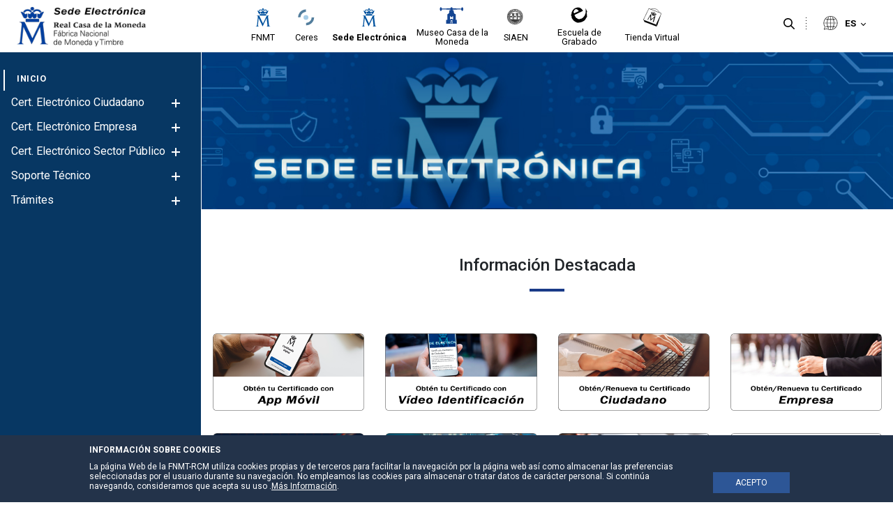

--- FILE ---
content_type: text/html;charset=UTF-8
request_url: https://www.sede.fnmt.gob.es/inicio
body_size: 24338
content:




































	
		
			<!DOCTYPE html>






























































<style>


	.header-section::after {
		background-color:#efefef;
	}

	.principal-bg {
		background-color:#ffffff;
	}
	.principal-color {
		color:#ffffff;
	}

	.principal-color a {
		color:#ffffff;
	}

	div#wrapper #navigation .principal-color > a {
		color:#ffffff !important;
	}

	body div#wrapper #navigation ul.child-menu li a,body div#wrapper #navigation ul li a {
		color:#ffffff;
	}



	

	body div#wrapper #navigation ul.child-menu a.has-child .ch1,body div#wrapper #navigation ul.child-menu a.has-child .ch2 {
		background-color:#ffffff;
	}



	body div#wrapper header#banner .navigation-content.alineacion-derecha ul li a, body div#wrapper header#banner .navigation-content.alineacion-centrado ul li a {
		color:#000000;
	}

	body div#wrapper header#banner .navigation-content.alineacion-derecha ul li a, body div#wrapper header#banner .navigation-content.alineacion-centrado ul li a,body .recursivas , body .recursivas li#idioma .actual-lang ,.recursivas .search-button button {
		color:#000000;
	}

	div#wrapper .recursivas ul li.idioma .actual-lang::after , div#wrapper .recursivas ul li.separacion-li::before , div#wrapper .recursivas ul li.separacion-li::after {
		border-color:#000000 !important;
	}

	div#wrapper .recursivas ul li img {
		filter:inherit;
	}
	
	div#wrapper div#heading .hamburguer .ham,div#wrapper header#banner .navigation-content.alineacion-derecha ul li.selected a::after, 
	div#wrapper header#banner .navigation-content.alineacion-centrado ul li.selected a::after,div#wrapper header#banner .navigation-content.alineacion-derecha ul li a:hover::after, div#wrapper header#banner .navigation-content.alineacion-centrado ul li a:hover::after,div#wrapper #navigation > ul > li.selected > a::after {
		background-color:#ffffff;
	}

	.no-site-menu div#wrapper div#heading .hamburguer .ham{
		background-color:#1a3b88;
	}

	div#wrapper #navigation > ul > li.selected > a {
		color:#ffffff;
	}


	.menu-poca-transparencia div#wrapper #navigation {
		background-color:#073763eb;
		border-right:1px solid #ffffff;
	}

	.menu-media-transparencia div#wrapper #navigation {
		background-color:#0737639c;
		border-right:1px solid #ffffff;
	}

	.menu-alta-transparencia div#wrapper #navigation {
		background-color:#0737635c;
		border-right:1px solid #ffffff;
	}

	div#wrapper #navigation {
		background-color:#073763;
		border-right:1px solid #ffffff;
	}

	.cabecera-transparente-color-solido div#wrapper header#banner {
		background-color:#ffffff;
	}
	
	.cabecera-transparente-poca-transparencia div#wrapper header#banner{
		background-color:#ffffffeb;
	}
	
	.cabecera-transparente-media-transparencia div#wrapper header#banner{
		background-color:#ffffff9c;
	}

	.cabecera-transparente-alta-transparencia div#wrapper header#banner{
		background-color:#ffffff5c;
	}

	.scrolled.cabecera-transparente-poca-transparencia div#wrapper header#banner,.scrolled.cabecera-transparente-media-transparencia div#wrapper header#banner,.scrolled.cabecera-transparente-alta-transparencia div#wrapper header#banner{
		background-color:#ffffff;
	}



	div#wrapper #navigation ul.grandchild-menu::after {
		background-color:#ffffff;
	}

	html div#wrapper #navigation .principal-color > a {
		color:#ffffff !important;
	}


	html div#wrapper #navigation ul.grandchild-menu::after {

		background-color: #ebebeb;
	}

	.grandchild-menu2 li::marker {
		color:#ffffff;
	}




html div#wrapper div#heading .hamburguer a#menu-hamburguer:focus,
html div#wrapper header#banner .navigation-content.alineacion-derecha ul li a:focus, 
html div#wrapper header#banner .navigation-content.alineacion-centrado ul li a:focus ,
html div#wrapper .recursivas ul li.search-element .search-button button:focus,
html div#wrapper .recursivas ul li.idioma>div>button:focus::after,
html div#wrapper a.logo.custom-logo:focus {
	border-color:#000000;
}


html div#wrapper #navigation>ul>li>a:focus , 
html div#wrapper #navigation ul.child-menu>li>a:focus , 
html div#wrapper #navigation ul.grandchild-menu>li>a:focus,
html div#wrapper #navigation ul.grandchild-menu2>li>a:focus {
	border-color:#ffffff;
}
div#wrapper #navigation .grandchild-menu2 li a:focus {
	outline:1px dashed #ffffff !important;
}

html div#wrapper .columns-2 .list-menu a.selected {
	color:#ffffff;

}

#main-content .portlet-body a {
	color:#5273c1;
}

#main-content .portlet-body h2 {
	color:#212529;
	font-size:2rem;
	position: relative;
    padding-top: 20px;
    padding-bottom: 10px;
    margin-bottom: 20px;
}
#main-content .portlet-body h2 a{
	color:#212529;
}

#main-content .portlet-body h2::after {
    content: "";
    width: 100%;
    height: 1px;
    background-color: #d6d6d6;
    position: absolute;
    left: 0;
    bottom: 0;
}

#main-content .portlet-body h3 {
	color:#212529;
	font-size:1.7rem;
}
#main-content .portlet-body h3 a{
	color:#212529;
}


body div#wrapper #navigation ul.child-menu li.selected > a {
	color:#ffffff !important;
}



</style>

<html class="ltr site-Sede sitename-sede no-site-menu" dir="ltr" lang="es-ES">

<head>

	
	<title>Sede Electrónica - Sede</title>

	<meta content="initial-scale=1.0, width=device-width" name="viewport" />






































<meta content="text/html; charset=UTF-8" http-equiv="content-type" />









<meta content="Página de Bienvenida de la Sede electrónica de la FNMT-RCM" lang="es-ES" name="description" />


<link data-senna-track="permanent" href="/o/frontend-theme-font-awesome-web/css/main.css" rel="stylesheet" type="text/css" />
<script data-senna-track="permanent" src="/combo?browserId=other&minifierType=js&languageId=es_ES&t=1769425553482&/o/frontend-js-jquery-web/jquery/jquery.min.js&/o/frontend-js-jquery-web/jquery/bootstrap.bundle.min.js&/o/frontend-js-jquery-web/jquery/collapsible_search.js&/o/frontend-js-jquery-web/jquery/fm.js&/o/frontend-js-jquery-web/jquery/form.js&/o/frontend-js-jquery-web/jquery/popper.min.js&/o/frontend-js-jquery-web/jquery/side_navigation.js" type="text/javascript"></script>


<link href="https://www.sede.fnmt.gob.es/o/fnmt-theme/images/favicon.ico" rel="icon" />





	

		
			
				<link data-senna-track="temporary" href="https://www.sede.fnmt.gob.es" rel="canonical" />
			
		

	

		
			
				<link data-senna-track="temporary" href="https://www.sede.fnmt.gob.es" hreflang="es-ES" rel="alternate" />
			
			

	

		
			
				<link data-senna-track="temporary" href="https://www.sede.fnmt.gob.es/gl/" hreflang="gl-ES" rel="alternate" />
			
			

	

		
			
				<link data-senna-track="temporary" href="https://www.sede.fnmt.gob.es/ca/" hreflang="ca-ES" rel="alternate" />
			
			

	

		
			
				<link data-senna-track="temporary" href="https://www.sede.fnmt.gob.es/eu/" hreflang="eu-ES" rel="alternate" />
			
			

	

		
			
				<link data-senna-track="temporary" href="https://www.sede.fnmt.gob.es/en/" hreflang="en-GB" rel="alternate" />
			
			

	

		
			
				<link data-senna-track="temporary" href="https://www.sede.fnmt.gob.es" hreflang="x-default" rel="alternate" />
			
			

	





<link class="lfr-css-file" data-senna-track="temporary" href="https://www.sede.fnmt.gob.es/o/fnmt-theme/css/clay.css?browserId=other&amp;themeId=FNMT_WAR_fnmttheme&amp;minifierType=css&amp;languageId=es_ES&amp;t=1769425572000" id="liferayAUICSS" rel="stylesheet" type="text/css" />



<link data-senna-track="temporary" href="/o/frontend-css-web/main.css?browserId=other&amp;themeId=FNMT_WAR_fnmttheme&amp;minifierType=css&amp;languageId=es_ES&amp;t=1769425534832" id="liferayPortalCSS" rel="stylesheet" type="text/css" />









	

	





	



	

		<link data-senna-track="temporary" href="/combo?browserId=other&amp;minifierType=&amp;themeId=FNMT_WAR_fnmttheme&amp;languageId=es_ES&amp;com_liferay_journal_content_web_portlet_JournalContentPortlet_INSTANCE_avisoheader:%2Fcss%2Fmain.css&amp;com_liferay_portal_search_web_search_bar_portlet_SearchBarPortlet_INSTANCE_templateSearch:%2Fcss%2Fmain.css&amp;com_liferay_product_navigation_product_menu_web_portlet_ProductMenuPortlet:%2Fcss%2Fmain.css&amp;com_liferay_segments_experiment_web_internal_portlet_SegmentsExperimentPortlet:%2Fcss%2Fmain.css&amp;com_liferay_site_navigation_menu_web_portlet_SiteNavigationMenuPortlet_INSTANCE_siteprefooter:%2Fcss%2Fmain.css&amp;t=1769425572000" id="9ee17e07" rel="stylesheet" type="text/css" />

	







<script data-senna-track="temporary" type="text/javascript">
	// <![CDATA[
		var Liferay = Liferay || {};

		Liferay.Browser = {
			acceptsGzip: function() {
				return false;
			},

			

			getMajorVersion: function() {
				return 131.0;
			},

			getRevision: function() {
				return '537.36';
			},
			getVersion: function() {
				return '131.0';
			},

			

			isAir: function() {
				return false;
			},
			isChrome: function() {
				return true;
			},
			isEdge: function() {
				return false;
			},
			isFirefox: function() {
				return false;
			},
			isGecko: function() {
				return true;
			},
			isIe: function() {
				return false;
			},
			isIphone: function() {
				return false;
			},
			isLinux: function() {
				return false;
			},
			isMac: function() {
				return true;
			},
			isMobile: function() {
				return false;
			},
			isMozilla: function() {
				return false;
			},
			isOpera: function() {
				return false;
			},
			isRtf: function() {
				return true;
			},
			isSafari: function() {
				return true;
			},
			isSun: function() {
				return false;
			},
			isWebKit: function() {
				return true;
			},
			isWindows: function() {
				return false;
			}
		};

		Liferay.Data = Liferay.Data || {};

		Liferay.Data.ICONS_INLINE_SVG = true;

		Liferay.Data.NAV_SELECTOR = '#navigation';

		Liferay.Data.NAV_SELECTOR_MOBILE = '#navigationCollapse';

		Liferay.Data.isCustomizationView = function() {
			return false;
		};

		Liferay.Data.notices = [
			null

			

			
		];

		Liferay.PortletKeys = {
			DOCUMENT_LIBRARY: 'com_liferay_document_library_web_portlet_DLPortlet',
			DYNAMIC_DATA_MAPPING: 'com_liferay_dynamic_data_mapping_web_portlet_DDMPortlet',
			ITEM_SELECTOR: 'com_liferay_item_selector_web_portlet_ItemSelectorPortlet'
		};

		Liferay.PropsValues = {
			JAVASCRIPT_SINGLE_PAGE_APPLICATION_TIMEOUT: 0,
			NTLM_AUTH_ENABLED: false,
			UPLOAD_SERVLET_REQUEST_IMPL_MAX_SIZE: 3221225472
		};

		Liferay.ThemeDisplay = {

			

			
				getLayoutId: function() {
					return '524';
				},

				

				getLayoutRelativeControlPanelURL: function() {
					return '/group/sede/~/control_panel/manage';
				},

				getLayoutRelativeURL: function() {
					return '/inicio';
				},
				getLayoutURL: function() {
					return 'https://www.sede.fnmt.gob.es/inicio';
				},
				getParentLayoutId: function() {
					return '0';
				},
				isControlPanel: function() {
					return false;
				},
				isPrivateLayout: function() {
					return 'false';
				},
				isVirtualLayout: function() {
					return false;
				},
			

			getBCP47LanguageId: function() {
				return 'es-ES';
			},
			getCanonicalURL: function() {

				

				return 'https\x3a\x2f\x2fwww\x2esede\x2efnmt\x2egob\x2ees';
			},
			getCDNBaseURL: function() {
				return 'https://www.sede.fnmt.gob.es';
			},
			getCDNDynamicResourcesHost: function() {
				return '';
			},
			getCDNHost: function() {
				return '';
			},
			getCompanyGroupId: function() {
				return '10445912';
			},
			getCompanyId: function() {
				return '10445874';
			},
			getDefaultLanguageId: function() {
				return 'es_ES';
			},
			getDoAsUserIdEncoded: function() {
				return '';
			},
			getLanguageId: function() {
				return 'es_ES';
			},
			getParentGroupId: function() {
				return '10445900';
			},
			getPathContext: function() {
				return '';
			},
			getPathImage: function() {
				return '/image';
			},
			getPathJavaScript: function() {
				return '/o/frontend-js-web';
			},
			getPathMain: function() {
				return '/c';
			},
			getPathThemeImages: function() {
				return 'https://www.sede.fnmt.gob.es/o/fnmt-theme/images';
			},
			getPathThemeRoot: function() {
				return '/o/fnmt-theme';
			},
			getPlid: function() {
				return '10930477';
			},
			getPortalURL: function() {
				return 'https://www.sede.fnmt.gob.es';
			},
			getRealUserId: function() {
				return '10445877';
			},
			getScopeGroupId: function() {
				return '10445900';
			},
			getScopeGroupIdOrLiveGroupId: function() {
				return '10445900';
			},
			getSessionId: function() {
				return '';
			},
			getSiteAdminURL: function() {
				return 'https://www.sede.fnmt.gob.es/group/sede/~/control_panel/manage?p_p_lifecycle=0&p_p_state=maximized&p_p_mode=view';
			},
			getSiteGroupId: function() {
				return '10445900';
			},
			getURLControlPanel: function() {
				return '/group/control_panel?refererPlid=10930477';
			},
			getURLHome: function() {
				return 'https\x3a\x2f\x2fwww\x2esede\x2efnmt\x2egob\x2ees\x2fweb\x2fsede';
			},
			getUserEmailAddress: function() {
				return '';
			},
			getUserId: function() {
				return '10445877';
			},
			getUserName: function() {
				return '';
			},
			isAddSessionIdToURL: function() {
				return false;
			},
			isImpersonated: function() {
				return false;
			},
			isSignedIn: function() {
				return false;
			},

			isStagedPortlet: function() {
				
					
						return false;
					
				
			},

			isStateExclusive: function() {
				return false;
			},
			isStateMaximized: function() {
				return false;
			},
			isStatePopUp: function() {
				return false;
			}
		};

		var themeDisplay = Liferay.ThemeDisplay;

		Liferay.AUI = {

			

			getAvailableLangPath: function() {
				return 'available_languages.jsp?browserId=other&themeId=FNMT_WAR_fnmttheme&colorSchemeId=01&minifierType=js&languageId=es_ES&t=1769425642945';
			},
			getCombine: function() {
				return true;
			},
			getComboPath: function() {
				return '/combo/?browserId=other&minifierType=&languageId=es_ES&t=1769425536110&';
			},
			getDateFormat: function() {
				return '%d/%m/%Y';
			},
			getEditorCKEditorPath: function() {
				return '/o/frontend-editor-ckeditor-web';
			},
			getFilter: function() {
				var filter = 'raw';

				
					
						filter = 'min';
					
					

				return filter;
			},
			getFilterConfig: function() {
				var instance = this;

				var filterConfig = null;

				if (!instance.getCombine()) {
					filterConfig = {
						replaceStr: '.js' + instance.getStaticResourceURLParams(),
						searchExp: '\\.js$'
					};
				}

				return filterConfig;
			},
			getJavaScriptRootPath: function() {
				return '/o/frontend-js-web';
			},
			getLangPath: function() {
				return 'aui_lang.jsp?browserId=other&themeId=FNMT_WAR_fnmttheme&colorSchemeId=01&minifierType=js&languageId=es_ES&t=1769425536110';
			},
			getPortletRootPath: function() {
				return '/html/portlet';
			},
			getStaticResourceURLParams: function() {
				return '?browserId=other&minifierType=&languageId=es_ES&t=1769425536110';
			}
		};

		Liferay.authToken = 'jp8eGyQg';

		

		Liferay.currentURL = '\x2finicio';
		Liferay.currentURLEncoded = '\x252Finicio';
	// ]]>
</script>

<script src="/o/js_loader_config?t=1769425553478" type="text/javascript"></script>
<script data-senna-track="permanent" src="/combo?browserId=other&minifierType=js&languageId=es_ES&t=1769425536110&/o/frontend-js-web/loader/config.js&/o/frontend-js-web/loader/loader.js&/o/frontend-js-web/aui/aui/aui.js&/o/frontend-js-web/aui/aui-base-html5-shiv/aui-base-html5-shiv.js&/o/frontend-js-web/liferay/browser_selectors.js&/o/frontend-js-web/liferay/modules.js&/o/frontend-js-web/liferay/aui_sandbox.js&/o/frontend-js-web/misc/svg4everybody.js&/o/frontend-js-web/aui/arraylist-add/arraylist-add.js&/o/frontend-js-web/aui/arraylist-filter/arraylist-filter.js&/o/frontend-js-web/aui/arraylist/arraylist.js&/o/frontend-js-web/aui/array-extras/array-extras.js&/o/frontend-js-web/aui/array-invoke/array-invoke.js&/o/frontend-js-web/aui/attribute-base/attribute-base.js&/o/frontend-js-web/aui/attribute-complex/attribute-complex.js&/o/frontend-js-web/aui/attribute-core/attribute-core.js&/o/frontend-js-web/aui/attribute-observable/attribute-observable.js&/o/frontend-js-web/aui/attribute-extras/attribute-extras.js&/o/frontend-js-web/aui/base-base/base-base.js&/o/frontend-js-web/aui/base-pluginhost/base-pluginhost.js&/o/frontend-js-web/aui/classnamemanager/classnamemanager.js&/o/frontend-js-web/aui/datatype-xml-format/datatype-xml-format.js&/o/frontend-js-web/aui/datatype-xml-parse/datatype-xml-parse.js&/o/frontend-js-web/aui/dom-base/dom-base.js&/o/frontend-js-web/aui/dom-core/dom-core.js&/o/frontend-js-web/aui/dom-screen/dom-screen.js&/o/frontend-js-web/aui/dom-style/dom-style.js&/o/frontend-js-web/aui/event-base/event-base.js&/o/frontend-js-web/aui/event-custom-base/event-custom-base.js&/o/frontend-js-web/aui/event-custom-complex/event-custom-complex.js&/o/frontend-js-web/aui/event-delegate/event-delegate.js&/o/frontend-js-web/aui/event-focus/event-focus.js&/o/frontend-js-web/aui/event-hover/event-hover.js&/o/frontend-js-web/aui/event-key/event-key.js&/o/frontend-js-web/aui/event-mouseenter/event-mouseenter.js&/o/frontend-js-web/aui/event-mousewheel/event-mousewheel.js" type="text/javascript"></script>
<script data-senna-track="permanent" src="/combo?browserId=other&minifierType=js&languageId=es_ES&t=1769425536110&/o/frontend-js-web/aui/event-outside/event-outside.js&/o/frontend-js-web/aui/event-resize/event-resize.js&/o/frontend-js-web/aui/event-simulate/event-simulate.js&/o/frontend-js-web/aui/event-synthetic/event-synthetic.js&/o/frontend-js-web/aui/intl/intl.js&/o/frontend-js-web/aui/io-base/io-base.js&/o/frontend-js-web/aui/io-form/io-form.js&/o/frontend-js-web/aui/io-queue/io-queue.js&/o/frontend-js-web/aui/io-upload-iframe/io-upload-iframe.js&/o/frontend-js-web/aui/io-xdr/io-xdr.js&/o/frontend-js-web/aui/json-parse/json-parse.js&/o/frontend-js-web/aui/json-stringify/json-stringify.js&/o/frontend-js-web/aui/node-base/node-base.js&/o/frontend-js-web/aui/node-core/node-core.js&/o/frontend-js-web/aui/node-event-delegate/node-event-delegate.js&/o/frontend-js-web/aui/node-event-simulate/node-event-simulate.js&/o/frontend-js-web/aui/node-focusmanager/node-focusmanager.js&/o/frontend-js-web/aui/node-pluginhost/node-pluginhost.js&/o/frontend-js-web/aui/node-screen/node-screen.js&/o/frontend-js-web/aui/node-style/node-style.js&/o/frontend-js-web/aui/oop/oop.js&/o/frontend-js-web/aui/plugin/plugin.js&/o/frontend-js-web/aui/pluginhost-base/pluginhost-base.js&/o/frontend-js-web/aui/pluginhost-config/pluginhost-config.js&/o/frontend-js-web/aui/querystring-stringify-simple/querystring-stringify-simple.js&/o/frontend-js-web/aui/queue-promote/queue-promote.js&/o/frontend-js-web/aui/selector-css2/selector-css2.js&/o/frontend-js-web/aui/selector-css3/selector-css3.js&/o/frontend-js-web/aui/selector-native/selector-native.js&/o/frontend-js-web/aui/selector/selector.js&/o/frontend-js-web/aui/widget-base/widget-base.js&/o/frontend-js-web/aui/widget-htmlparser/widget-htmlparser.js&/o/frontend-js-web/aui/widget-skin/widget-skin.js&/o/frontend-js-web/aui/widget-uievents/widget-uievents.js&/o/frontend-js-web/aui/yui-throttle/yui-throttle.js&/o/frontend-js-web/aui/aui-base-core/aui-base-core.js" type="text/javascript"></script>
<script data-senna-track="permanent" src="/combo?browserId=other&minifierType=js&languageId=es_ES&t=1769425536110&/o/frontend-js-web/aui/aui-base-lang/aui-base-lang.js&/o/frontend-js-web/aui/aui-classnamemanager/aui-classnamemanager.js&/o/frontend-js-web/aui/aui-component/aui-component.js&/o/frontend-js-web/aui/aui-debounce/aui-debounce.js&/o/frontend-js-web/aui/aui-delayed-task-deprecated/aui-delayed-task-deprecated.js&/o/frontend-js-web/aui/aui-event-base/aui-event-base.js&/o/frontend-js-web/aui/aui-event-input/aui-event-input.js&/o/frontend-js-web/aui/aui-form-validator/aui-form-validator.js&/o/frontend-js-web/aui/aui-node-base/aui-node-base.js&/o/frontend-js-web/aui/aui-node-html5/aui-node-html5.js&/o/frontend-js-web/aui/aui-selector/aui-selector.js&/o/frontend-js-web/aui/aui-timer/aui-timer.js&/o/frontend-js-web/liferay/dependency.js&/o/frontend-js-web/liferay/dom_task_runner.js&/o/frontend-js-web/liferay/events.js&/o/frontend-js-web/liferay/language.js&/o/frontend-js-web/liferay/lazy_load.js&/o/frontend-js-web/liferay/liferay.js&/o/frontend-js-web/liferay/util.js&/o/frontend-js-web/liferay/global.bundle.js&/o/frontend-js-web/liferay/portal.js&/o/frontend-js-web/liferay/portlet.js&/o/frontend-js-web/liferay/workflow.js&/o/frontend-js-web/liferay/form.js&/o/frontend-js-web/liferay/form_placeholders.js&/o/frontend-js-web/liferay/icon.js&/o/frontend-js-web/liferay/menu.js&/o/frontend-js-web/liferay/notice.js&/o/frontend-js-web/liferay/poller.js" type="text/javascript"></script>




	

	<script data-senna-track="temporary" src="/o/js_bundle_config?t=1769425569246" type="text/javascript"></script>


<script data-senna-track="temporary" type="text/javascript">
	// <![CDATA[
		
			
				
		

		

		
	// ]]>
</script>





	
		

			

			
				<script data-senna-track="permanent" id="googleAnalyticsScript" type="text/javascript">
					(function(i, s, o, g, r, a, m) {
						i['GoogleAnalyticsObject'] = r;

						i[r] = i[r] || function() {
							var arrayValue = i[r].q || [];

							i[r].q = arrayValue;

							(i[r].q).push(arguments);
						};

						i[r].l = 1 * new Date();

						a = s.createElement(o);
						m = s.getElementsByTagName(o)[0];
						a.async = 1;
						a.src = g;
						m.parentNode.insertBefore(a, m);
					})(window, document, 'script', '//www.google-analytics.com/analytics.js', 'ga');

					

					
						
							ga('create', 'UA-33313063-2', 'auto');
						
					

					

					

					ga('send', 'pageview');

					
				</script>
			
		
		



	
		

			

			
		
	












	

	





	



	













	
	










<link class="lfr-css-file" data-senna-track="temporary" href="https://www.sede.fnmt.gob.es/o/fnmt-theme/css/main.css?browserId=other&amp;themeId=FNMT_WAR_fnmttheme&amp;minifierType=css&amp;languageId=es_ES&amp;t=1769425572000" id="liferayThemeCSS" rel="stylesheet" type="text/css" />




	<style data-senna-track="temporary" type="text/css">
		div#wrapper div#heading .hamburguer .ham {
    background-color: #1a3b88 !important;
}
	</style>





	<style data-senna-track="temporary" type="text/css">

		

			

		

			

		

			

		

			

		

			

		

			

		

			

		

			

		

			

		

			

		

			

		

			

		

	</style>


<link data-senna-track="permanent" href="https://www.sede.fnmt.gob.es/combo?browserId=other&minifierType=css&languageId=es_ES&t=1769425541432&/o/change-tracking-change-lists-indicator-theme-contributor/change_tracking_change_lists_indicator.css" rel="stylesheet" type = "text/css" />
<script type="text/javascript">
// <![CDATA[
Liferay.on(
	'ddmFieldBlur', function(event) {
		if (window.Analytics) {
			Analytics.send(
				'fieldBlurred',
				'Form',
				{
					fieldName: event.fieldName,
					focusDuration: event.focusDuration,
					formId: event.formId,
					page: event.page
				}
			);
		}
	}
);

Liferay.on(
	'ddmFieldFocus', function(event) {
		if (window.Analytics) {
			Analytics.send(
				'fieldFocused',
				'Form',
				{
					fieldName: event.fieldName,
					formId: event.formId,
					page: event.page
				}
			);
		}
	}
);

Liferay.on(
	'ddmFormPageShow', function(event) {
		if (window.Analytics) {
			Analytics.send(
				'pageViewed',
				'Form',
				{
					formId: event.formId,
					page: event.page,
					title: event.title
				}
			);
		}
	}
);

Liferay.on(
	'ddmFormSubmit', function(event) {
		if (window.Analytics) {
			Analytics.send(
				'formSubmitted',
				'Form',
				{
					formId: event.formId
				}
			);
		}
	}
);

Liferay.on(
	'ddmFormView', function(event) {
		if (window.Analytics) {
			Analytics.send(
				'formViewed',
				'Form',
				{
					formId: event.formId,
					title: event.title
				}
			);
		}
	}
);
// ]]>
</script>































<script data-senna-track="temporary" type="text/javascript">
	if (window.Analytics) {
		window._com_liferay_document_library_analytics_isViewFileEntry = false;
	}
</script>




	<link href="https://fonts.googleapis.com/icon?family=Material+Icons" rel="stylesheet">
	<link href="https://fonts.googleapis.com/css2?family=Roboto:wght@400;500;700&display=swap" rel="stylesheet">

                              <script>!function(a){var e="https://s.go-mpulse.net/boomerang/",t="addEventListener";if(""=="True")a.BOOMR_config=a.BOOMR_config||{},a.BOOMR_config.PageParams=a.BOOMR_config.PageParams||{},a.BOOMR_config.PageParams.pci=!0,e="https://s2.go-mpulse.net/boomerang/";if(window.BOOMR_API_key="SNUVE-77SW2-4TEWP-GZBFC-Q33A2",function(){function n(e){a.BOOMR_onload=e&&e.timeStamp||(new Date).getTime()}if(!a.BOOMR||!a.BOOMR.version&&!a.BOOMR.snippetExecuted){a.BOOMR=a.BOOMR||{},a.BOOMR.snippetExecuted=!0;var i,_,o,r=document.createElement("iframe");if(a[t])a[t]("load",n,!1);else if(a.attachEvent)a.attachEvent("onload",n);r.src="javascript:void(0)",r.title="",r.role="presentation",(r.frameElement||r).style.cssText="width:0;height:0;border:0;display:none;",o=document.getElementsByTagName("script")[0],o.parentNode.insertBefore(r,o);try{_=r.contentWindow.document}catch(O){i=document.domain,r.src="javascript:var d=document.open();d.domain='"+i+"';void(0);",_=r.contentWindow.document}_.open()._l=function(){var a=this.createElement("script");if(i)this.domain=i;a.id="boomr-if-as",a.src=e+"SNUVE-77SW2-4TEWP-GZBFC-Q33A2",BOOMR_lstart=(new Date).getTime(),this.body.appendChild(a)},_.write("<bo"+'dy onload="document._l();">'),_.close()}}(),"".length>0)if(a&&"performance"in a&&a.performance&&"function"==typeof a.performance.setResourceTimingBufferSize)a.performance.setResourceTimingBufferSize();!function(){if(BOOMR=a.BOOMR||{},BOOMR.plugins=BOOMR.plugins||{},!BOOMR.plugins.AK){var e=""=="true"?1:0,t="",n="aogmcvqxzcoiq2lxrouq-f-f3f0c7136-clientnsv4-s.akamaihd.net",i="false"=="true"?2:1,_={"ak.v":"39","ak.cp":"1841236","ak.ai":parseInt("1228381",10),"ak.ol":"0","ak.cr":9,"ak.ipv":4,"ak.proto":"h2","ak.rid":"c3389e1","ak.r":44268,"ak.a2":e,"ak.m":"dscb","ak.n":"ff","ak.bpcip":"3.140.193.0","ak.cport":51622,"ak.gh":"23.192.164.136","ak.quicv":"","ak.tlsv":"tls1.3","ak.0rtt":"","ak.0rtt.ed":"","ak.csrc":"-","ak.acc":"","ak.t":"1769442217","ak.ak":"hOBiQwZUYzCg5VSAfCLimQ==PQk1mAQCey6cmHTYecQPNeW7/rYqjN/hGCnZCeKjo2OCxjh9tHUFCabuXOTXqC3Uu8TKpTaFjmggFmRa/8IqRCa9atZA2rpEYd1QxTg4FpblL7u0kk11OZa4q0ZDMa6dIJn6ErfC5vVXhyadTnl4Itm11NAkxHstfVXMrBPH+kTSLYMlvXIEhnTk+j5P7IunFx01bQDBF37rb24g6bLnlo+7Z34KdE8vupgvnS5/SeaYYkBRMODHb15avwJ43fgYHjYoFO/A2Ua6xqsTxzDV4AMiaWOQXnBfmDy72Nc5kgYczJK34R3q6ppUnMFIv1GDn0Nxhjs+bI04xdFpHhLbO/L00l3+EhIMARQc6inhW8jIeWJPgkul48IgBI227bVxrPzpP0eWw1Lm2JMBecK9CTQUmGcZav6Iv4yyLUuUa4c=","ak.pv":"7","ak.dpoabenc":"","ak.tf":i};if(""!==t)_["ak.ruds"]=t;var o={i:!1,av:function(e){var t="http.initiator";if(e&&(!e[t]||"spa_hard"===e[t]))_["ak.feo"]=void 0!==a.aFeoApplied?1:0,BOOMR.addVar(_)},rv:function(){var a=["ak.bpcip","ak.cport","ak.cr","ak.csrc","ak.gh","ak.ipv","ak.m","ak.n","ak.ol","ak.proto","ak.quicv","ak.tlsv","ak.0rtt","ak.0rtt.ed","ak.r","ak.acc","ak.t","ak.tf"];BOOMR.removeVar(a)}};BOOMR.plugins.AK={akVars:_,akDNSPreFetchDomain:n,init:function(){if(!o.i){var a=BOOMR.subscribe;a("before_beacon",o.av,null,null),a("onbeacon",o.rv,null,null),o.i=!0}return this},is_complete:function(){return!0}}}}()}(window);</script></head>

	<body class=" controls-visible  yui3-skin-sam guest-site signed-out public-page site cabecera-transparente-color-solido menu-color-solido menu-fijo-true page-type-content footer-col-5">

<script type="text/javascript">
	var menuStatus= localStorage.getItem('menuStatus'); 
	if(menuStatus=="hide") { document.body.className += ' hideMenu';}
</script>






















































































<div class="container-fluid" id="wrapper">

<div id="aviso-header">
</div>
<header id="banner" role="banner">

	<section class="header-section">
		<div id="heading">
			<div class="hamburguer">
				<a id="menu-hamburguer" href="javascript:void(0)">
					<div class="ham c1"></div>
					<div class="ham c2"></div>
					<div class="ham c3"></div>
					<span>Navegación</span>
				</a>
			</div>
			<div aria-level="1" class="site-title" role="heading">
					<a class="logo custom-logo" href="https://www.sede.fnmt.gob.es" title="Ir a Sede">
						<img alt="Sede"  src="/image/layout_set_logo?img_id=11262800&amp;t=1769425638095"  />
					</a>


			</div>
		</div>

		<div class="sites-logos">








































	

	<div class="portlet-boundary portlet-boundary_com_liferay_journal_content_web_portlet_JournalContentPortlet_  portlet-static portlet-static-end portlet-barebone portlet-journal-content " id="p_p_id_com_liferay_journal_content_web_portlet_JournalContentPortlet_INSTANCE_sitenavigation_">
		<span id="p_com_liferay_journal_content_web_portlet_JournalContentPortlet_INSTANCE_sitenavigation"></span>




	

	
		
			






































	
		
<section class="portlet" id="portlet_com_liferay_journal_content_web_portlet_JournalContentPortlet_INSTANCE_sitenavigation">


	<div class="portlet-content">





		<div class="autofit-float autofit-row portlet-header">

			<div class="autofit-col autofit-col-end">
				<div class="autofit-section">




















<div class="visible-interaction">
	
		

		

		

		
	
</div>				</div>
			</div>
		</div>

		
			<div class=" portlet-content-container">
				


	<div class="portlet-body">



	
		
			
				
					



















































	

				

				
					
						


	

		
































	
	
		
			
			
				
					
					
					

						

						<div class="" data-fragments-editor-item-id="10108-11158970" data-fragments-editor-item-type="fragments-editor-mapped-item" >
							


















	
	
		<div class="journal-content-article " data-analytics-asset-id="11145638" data-analytics-asset-title="Menu iconos cabecera" data-analytics-asset-type="web-content">
			

			<div class="alineacion-centrado navigation-content">
    <ul>
            
                <li class="">
                    <a data-senna-off="true" target="_blank" title="FNMT" href="http://www.fnmt.es">
                   
                           
                           <div class="image-ico"> <img alt="Ir a FNMT" src="/documents/10445900/11154626/icon_fnmt.svg/8abb1934-332e-9639-7c5f-69d8d06701f1?t=1645607763697" />
                           </div>
                       
                         <span>FNMT</span>
                        </a>
                   </li>
            
                <li class="">
                    <a data-senna-off="true" target="_blank" title="Ceres" href="http://www.cert.fnmt.es">
                   
                           
                           <div class="image-ico"> <img alt="Ir a Ceres" src="/documents/10445900/11154626/fnmt_ceres.svg/747ca83e-7be5-7b16-8829-48d756c74958?t=1645607621785" />
                           </div>
                       
                         <span>Ceres</span>
                        </a>
                   </li>
            
                <li class="selected">
                    <a data-senna-off="true" target="_blank" title="Sede Electrónica" href="http://www.sede.fnmt.gob.es">
                   
                           
                           <div class="image-ico"> <img alt="Ir a Sede Electrónica" src="/documents/10445900/11154626/icon_fnmt.svg/8abb1934-332e-9639-7c5f-69d8d06701f1?t=1645607763697" />
                           </div>
                       
                         <span>Sede Electrónica</span>
                        </a>
                   </li>
            
                <li class="">
                    <a data-senna-off="true" target="_blank" title="Museo Casa de la Moneda" href="http://www.museocasadelamoneda.es">
                   
                           
                           <div class="image-ico"> <img alt="Ir a Museo Casa de la Moneda" src="/documents/10445900/11154626/fnmt_moneda.svg/60f7c339-21e3-5f4c-bde7-27dcd7d1b791?t=1645607706134" />
                           </div>
                       
                         <span>Museo Casa de la Moneda</span>
                        </a>
                   </li>
            
                <li class="">
                    <a data-senna-off="true" target="_blank" title="SIAEN" href="http://www.siaen.org">
                   
                           
                           <div class="image-ico"> <img alt="Ir a SIAEN" src="/documents/10445900/11154626/fnmt_siaen.svg/3a55ded3-cf80-98ad-64c2-02d76f2ebe94?t=1645607738919" />
                           </div>
                       
                         <span>SIAEN</span>
                        </a>
                   </li>
            
                <li class="">
                    <a data-senna-off="true" target="_blank" title="Escuela de Grabado" href="http://www.escueladegrabadofnmt.org">
                   
                           
                           <div class="image-ico"> <img alt="Ir a escuela de grabado" src="/documents/10445900/11154626/fnmt_escuela.svg/39969481-a021-69ee-91ed-82eb3777b489?t=1645607678981" />
                           </div>
                       
                         <span>Escuela de Grabado</span>
                        </a>
                   </li>
            
                <li class="">
                    <a data-senna-off="true" target="_blank" title="Tienda Virtual" href="https://tienda.fnmt.es/fnmttv">
                   
                           
                           <div class="image-ico"> <img alt="Ir a Tienda Virtual" src="/documents/10445900/11154626/icon_tienda_M_negro.svg/b31af0d0-da7e-482f-b7dc-cdade7bcc0d2?t=1664976399707" />
                           </div>
                       
                         <span>Tienda Virtual</span>
                        </a>
                   </li>
    </ul>
</div>
		</div>

		

	




							
						</div>
					
				
			
		
	




	

	

	

	

	

	




	
	
					
				
			
		
	
	


	</div>

			</div>
		
	</div>
</section>
	

		
		







	</div>






		</div>


		<div class="recursivas">
		<div class="mobile-show-sites"></div>
		<div class="mobile-show-sites-separacion"></div>
			<ul>
				<li class="search-element">

					<div class="search-button">
						<button aria-label="Buscar"><svg class="lexicon-icon lexicon-icon-search" focusable="false" id="sdam" role="presentation"><use xlink:href="https://www.sede.fnmt.gob.es/o/fnmt-theme/images/clay/icons.svg#search"/></svg></button>
					</div>

				</li>
				<li class="separacion-li"></li>
				<li class="fecha">
					<div>
						
						<img alt="icono calendario para la fecha" itemprop="calendario" itemscope="itemscope" class="ico-calendar" src="https://www.sede.fnmt.gob.es/o/fnmt-theme/images/icons/calendar.svg" aria-hidden="true">
<span>26/01/2026</span>
					</div>
				</li>
				<li class="hora">
					
<script  language="javascript" type="text/javascript" data-senna-track="temporary">


	var hourMillisHeader = Number(1769442217659);
	var serverhour = new Date(hourMillisHeader+0);

	

	function pageTimer(){

		function padlength(what){
			var output=(what.toString().length==1)? "0"+what : what
			return output
		}
		function displaytime(){
			serverhour.setSeconds(serverhour.getSeconds()+1);
			var timestring=padlength(serverhour.getHours())+"h : "+padlength(serverhour.getMinutes())+"m : "+padlength(serverhour.getSeconds())+"s ";
			document.getElementById("hora").innerHTML=timestring;
		}

		window.timerFlag2=displaytime();
	}
		
	if ( !window.timerFlag) {

		window.timerFlag=setInterval('pageTimer()', 1000);
	}


</script>					
					<div>
						<img alt="icono reloj para la hora" itemprop="reloj" itemscope="itemscope" class="ico-clock" src="https://www.sede.fnmt.gob.es/o/fnmt-theme/images/icons/clock.svg" aria-hidden="true">
						<span id="hora">&nbsp;</span>
					</div>
				</li>
				<li class="separacion-li"></li>
				<li id="idioma" class="idioma" >
					<div>
						<img alt="icono idioma para la hora" itemprop="language" itemscope="itemscope" class="ico-language" src="https://www.sede.fnmt.gob.es/o/fnmt-theme/images/icons/language.svg" aria-hidden="true">
						<button type="button" aria-expanded="false">
							<div class="actual-lang">
								
									es
							
							</div>
						</button>
					</div>
					<div class="language-selection" style="display: none;">
						<div class="language-panel-popup">
							<button class="lang-1" aria-label="lang-1"><span style="opacity: 0;">&nbsp;</span></button>
							<h2>Seleccionar&nbsp;<span>Lenguaje</span> :</h2>








































	

	<div class="portlet-boundary portlet-boundary_com_liferay_site_navigation_language_web_portlet_SiteNavigationLanguagePortlet_  portlet-static portlet-static-end portlet-barebone portlet-language " id="p_p_id_com_liferay_site_navigation_language_web_portlet_SiteNavigationLanguagePortlet_">
		<span id="p_com_liferay_site_navigation_language_web_portlet_SiteNavigationLanguagePortlet"></span>




	

	
		
			






































	
		
<section class="portlet" id="portlet_com_liferay_site_navigation_language_web_portlet_SiteNavigationLanguagePortlet">


	<div class="portlet-content">





		<div class="autofit-float autofit-row portlet-header">

			<div class="autofit-col autofit-col-end">
				<div class="autofit-section">
				</div>
			</div>
		</div>

		
			<div class=" portlet-content-container">
				


	<div class="portlet-body">



	
		
			
				
					



















































	

				

				
					
						


	

		



































































	

	<div class="desplegable-language">
    <span class="current-language language-entry-short-text"  id="qfkd____"><svg aria-hidden="true" class="lexicon-icon lexicon-icon-es-es" focusable="false" message="español" lang="es-es" ><use data-href="https://www.sede.fnmt.gob.es/o/fnmt-theme/images/lexicon/icons.svg#es-es"></use></svg><span class="taglib-icon-label">Bienvenido</span></span><a href="/c/portal/update_language?p_l_id=10930477&amp;redirect=%2Finicio&amp;languageId=ca_ES" class="current-language language-entry-short-text" id="_com_liferay_site_navigation_language_web_portlet_SiteNavigationLanguagePortlet_jbfs____" ><svg aria-hidden="true" class="lexicon-icon lexicon-icon-ca-es" focusable="false" message="català" lang="ca-es" ><use data-href="https://www.sede.fnmt.gob.es/o/fnmt-theme/images/lexicon/icons.svg#ca-es"></use></svg><span class="taglib-icon-label">Benvinguda</span></a><a href="/c/portal/update_language?p_l_id=10930477&amp;redirect=%2Finicio&amp;languageId=gl_ES" class="current-language language-entry-short-text" id="_com_liferay_site_navigation_language_web_portlet_SiteNavigationLanguagePortlet_uvlz____" ><svg aria-hidden="true" class="lexicon-icon lexicon-icon-gl-es" focusable="false" message="galego [beta]" lang="gl-es" ><use data-href="https://www.sede.fnmt.gob.es/o/fnmt-theme/images/lexicon/icons.svg#gl-es"></use></svg><span class="taglib-icon-label">Benvido</span></a><a href="/c/portal/update_language?p_l_id=10930477&amp;redirect=%2Finicio&amp;languageId=eu_ES" class="current-language language-entry-short-text" id="_com_liferay_site_navigation_language_web_portlet_SiteNavigationLanguagePortlet_ored____" ><svg aria-hidden="true" class="lexicon-icon lexicon-icon-eu-es" focusable="false" message="euskara [beta]" lang="eu-es" ><use data-href="https://www.sede.fnmt.gob.es/o/fnmt-theme/images/lexicon/icons.svg#eu-es"></use></svg><span class="taglib-icon-label">Ongi etorri</span></a><a href="/c/portal/update_language?p_l_id=10930477&amp;redirect=%2Finicio&amp;languageId=en_GB" class="current-language language-entry-short-text" id="_com_liferay_site_navigation_language_web_portlet_SiteNavigationLanguagePortlet_fehs____" ><svg aria-hidden="true" class="lexicon-icon lexicon-icon-en-gb" focusable="false" message="english [beta]" lang="en-gb" ><use data-href="https://www.sede.fnmt.gob.es/o/fnmt-theme/images/lexicon/icons.svg#en-gb"></use></svg><span class="taglib-icon-label">Welcome</span></a></div>


	
	
					
				
			
		
	
	


	</div>

			</div>
		
	</div>
</section>
	

		
		







	</div>






							<div class="close-popup">
								<button aria-expanded="false"><span>x</span></button>
							</div>
							<button class="lang-2" aria-label="lang-2"><span style="opacity: 0;">&nbsp;</span></button>
						</div>
					</div>
				</li>
			</ul>
		</div>

		<div class="search-bar-fnmt" style="display: none;">
			<div class="search-panel-popup">
				<button class="search-1" aria-label="search-1"><span style="opacity: 0;">&nbsp;</span></button>
				<h2>Buscar :</h2>









































	

	<div class="portlet-boundary portlet-boundary_com_liferay_portal_search_web_search_bar_portlet_SearchBarPortlet_  portlet-static portlet-static-end portlet-barebone portlet-search-bar " id="p_p_id_com_liferay_portal_search_web_search_bar_portlet_SearchBarPortlet_INSTANCE_templateSearch_">
		<span id="p_com_liferay_portal_search_web_search_bar_portlet_SearchBarPortlet_INSTANCE_templateSearch"></span>




	

	
		
			






































	
		
<section class="portlet" id="portlet_com_liferay_portal_search_web_search_bar_portlet_SearchBarPortlet_INSTANCE_templateSearch">


	<div class="portlet-content">





		<div class="autofit-float autofit-row portlet-header">

			<div class="autofit-col autofit-col-end">
				<div class="autofit-section">
				</div>
			</div>
		</div>

		
			<div class=" portlet-content-container">
				


	<div class="portlet-body">



	
		
			
				
					



















































	

				

				
					
						


	

		














	
		





























































<form action="https://www.sede.fnmt.gob.es/search" class="form  " data-fm-namespace="_com_liferay_portal_search_web_search_bar_portlet_SearchBarPortlet_INSTANCE_templateSearch_" id="_com_liferay_portal_search_web_search_bar_portlet_SearchBarPortlet_INSTANCE_templateSearch_fm" method="get" name="_com_liferay_portal_search_web_search_bar_portlet_SearchBarPortlet_INSTANCE_templateSearch_fm" >
	

	








































































	

		

		
			
				<input  class="field form-control"  id="_com_liferay_portal_search_web_search_bar_portlet_SearchBarPortlet_INSTANCE_templateSearch_formDate"    name="_com_liferay_portal_search_web_search_bar_portlet_SearchBarPortlet_INSTANCE_templateSearch_formDate"     type="hidden" value="1769442217664"   />
			
		

		
	









			

			<div class="search-bar">
				








































































	

		

		
			
				<input  class="field search-bar-empty-search-input form-control"  id="_com_liferay_portal_search_web_search_bar_portlet_SearchBarPortlet_INSTANCE_templateSearch_emptySearchEnabled"    name="_com_liferay_portal_search_web_search_bar_portlet_SearchBarPortlet_INSTANCE_templateSearch_emptySearchEnabled"     type="hidden" value="false"   />
			
		

		
	










				<div class="input-group search-bar-simple">
					
						
							<div class="input-group-item search-bar-keywords-input-wrapper">
								<input class="form-control input-group-inset input-group-inset-after search-bar-keywords-input" data-qa-id="searchInput" id="dkrk___q" name="q" placeholder="Búsqueda…" title="Buscar" type="text" value="" />

								








































































	

		

		
			
				<input  class="field form-control"  id="_com_liferay_portal_search_web_search_bar_portlet_SearchBarPortlet_INSTANCE_templateSearch_scope"    name="_com_liferay_portal_search_web_search_bar_portlet_SearchBarPortlet_INSTANCE_templateSearch_scope"     type="hidden" value=""   />
			
		

		
	










								<div class="input-group-inset-item input-group-inset-item-after">
									<button class="btn" aria-label="Enviar" id="xyha" type="submit"><svg class="lexicon-icon lexicon-icon-search" focusable="false" role="presentation"><use xlink:href="https://www.sede.fnmt.gob.es/o/fnmt-theme/images/clay/icons.svg#search"/></svg></button>
								</div>
							</div>
						
					
				</div>
			</div>
		



























































	

	
</form>



<script type="text/javascript">
// <![CDATA[
AUI().use('liferay-form', function(A) {(function() {var $ = AUI.$;var _ = AUI._;
	Liferay.Form.register(
		{
			id: '_com_liferay_portal_search_web_search_bar_portlet_SearchBarPortlet_INSTANCE_templateSearch_fm'

			
				, fieldRules: [

					

				]
			

			

			, validateOnBlur: true
		}
	);

	var onDestroyPortlet = function(event) {
		if (event.portletId === 'com_liferay_portal_search_web_search_bar_portlet_SearchBarPortlet_INSTANCE_templateSearch') {
			delete Liferay.Form._INSTANCES['_com_liferay_portal_search_web_search_bar_portlet_SearchBarPortlet_INSTANCE_templateSearch_fm'];
		}
	};

	Liferay.on('destroyPortlet', onDestroyPortlet);

	

	Liferay.fire(
		'_com_liferay_portal_search_web_search_bar_portlet_SearchBarPortlet_INSTANCE_templateSearch_formReady',
		{
			formName: '_com_liferay_portal_search_web_search_bar_portlet_SearchBarPortlet_INSTANCE_templateSearch_fm'
		}
	);
})();});
// ]]>
</script>

		<script type="text/javascript">
// <![CDATA[
AUI().use('liferay-search-bar', function(A) {(function() {var $ = AUI.$;var _ = AUI._;
			new Liferay.Search.SearchBar(A.one('#_com_liferay_portal_search_web_search_bar_portlet_SearchBarPortlet_INSTANCE_templateSearch_fm'));
		})();});
// ]]>
</script>
	


	
	
					
				
			
		
	
	


	</div>

			</div>
		
	</div>
</section>
	

		
		







	</div>








				
				<div class="close-popup">
					<button aria-expanded="false"><span>x</span></button>
				</div>
				<button class="search-2" aria-label="search-2"><span style="opacity: 0;">&nbsp;</span></button>
			</div>
		</div>

	</section>

</header>




<nav class="sort-pages modify-pages" id="navigation" role="navigation">
	<ul aria-label="Páginas del sitio web" role="menubar">
			
			
				

			
			
			<li class="selected" id="layout_524" role="presentation">
				<a aria-labelledby="layout_524" aria-haspopup='true' href="https://www.sede.fnmt.gob.es/inicio"  role="menuitem">
					
						

					
					<span>
						
						Inicio
					</span>
				</a>

					<ul class="child-menu" role="menu">





							
							<li class=" sin-iconos" id="layout_526" role="presentation">
								<a aria-labelledby="layout_526" href="https://www.sede.fnmt.gob.es/certificados/persona-fisica"  role="menuitem">

							
							
		
								<span>
									Cert. Electrónico Ciudadano
								</span>
								</a>

										<a  data-toggle="collapse" href="#collapseMenu0" role="button" aria-expanded="false" aria-controls="collapseMenu0" class="has-child">
											<div class="ch1"></div>
											<div class="ch2"></div>
											<span>Mostrar/Ocultar</span>
										</a>

											<ul id="collapseMenu0" class="grandchild-menu collapse " role="menu">
										


												<li class="" id="layout_534" role="presentation">
													<a class="" aria-labelledby="layout_534" href="https://www.sede.fnmt.gob.es/certificados/persona-fisica/certificado-con-dispositivo-movil"  role="menuitem">
													
														<span>App Móvil</span>
													
													</a>


												</li>


												<li class="" id="layout_689" role="presentation">
													<a class="" aria-labelledby="layout_689" href="https://www.sede.fnmt.gob.es/certificados/persona-fisica/obtener-certificado-video-identificacion"  role="menuitem">
													
														<span>Certificado con Vídeo Identificación</span>
													
													</a>




														<a  data-toggle="collapse" href="#collapseMenu201" role="button" aria-expanded="false" aria-controls="collapseMenu201" class="has-child">
															<div class="ch1"></div>
															<div class="ch2"></div>
															<span>Mostrar/Ocultar</span>
														</a>

															<ul id="collapseMenu201" class="grandchild-menu2 collapse" role="menu">
										


															<li class="" id="layout_690" role="presentation">
																<a aria-labelledby="layout_690" href="https://www.sede.fnmt.gob.es/certificados/persona-fisica/obtener-certificado-video-identificacion/configuracion-previa"  role="menuitem">
																
																<span>Configuración previa</span>
																
																</a>
																	
															</li>


															<li class="" id="layout_691" role="presentation">
																<a aria-labelledby="layout_691" href="https://www.sede.fnmt.gob.es/certificados/persona-fisica/obtener-certificado-video-identificacion/solicitar-certificado"  role="menuitem">
																
																<span>Solicitar Certificado</span>
																
																</a>
																	
															</li>


															<li class="" id="layout_692" role="presentation">
																<a aria-labelledby="layout_692" href="https://www.sede.fnmt.gob.es/certificados/persona-fisica/obtener-certificado-video-identificacion/acreditar-identidad"  role="menuitem">
																
																<span>Acreditar Identidad</span>
																
																</a>
																	
															</li>


															<li class="" id="layout_693" role="presentation">
																<a aria-labelledby="layout_693" href="https://www.sede.fnmt.gob.es/certificados/persona-fisica/obtener-certificado-video-identificacion/descargar-certificado"  role="menuitem">
																
																<span>Descargar Certificado</span>
																
																</a>
																	
															</li>
														</ul>
												</li>


												<li class="" id="layout_531" role="presentation">
													<a class="" aria-labelledby="layout_531" href="https://www.sede.fnmt.gob.es/certificados/persona-fisica/obtener-certificado-software"  role="menuitem">
													
														<span>Certificado con Acreditación Presencial</span>
													
													</a>




														<a  data-toggle="collapse" href="#collapseMenu202" role="button" aria-expanded="false" aria-controls="collapseMenu202" class="has-child">
															<div class="ch1"></div>
															<div class="ch2"></div>
															<span>Mostrar/Ocultar</span>
														</a>

															<ul id="collapseMenu202" class="grandchild-menu2 collapse" role="menu">
										


															<li class="" id="layout_540" role="presentation">
																<a aria-labelledby="layout_540" href="https://www.sede.fnmt.gob.es/certificados/persona-fisica/obtener-certificado-software/configuracion-previa"  role="menuitem">
																
																<span>Configuración Previa</span>
																
																</a>
																	
															</li>


															<li class="" id="layout_541" role="presentation">
																<a aria-labelledby="layout_541" href="https://www.sede.fnmt.gob.es/certificados/persona-fisica/obtener-certificado-software/solicitar-certificado"  role="menuitem">
																
																<span>Solicitar Certificado</span>
																
																</a>
																	
															</li>


															<li class="" id="layout_542" role="presentation">
																<a aria-labelledby="layout_542" href="https://www.sede.fnmt.gob.es/certificados/persona-fisica/obtener-certificado-software/acreditar-identidad"  role="menuitem">
																
																<span>Acreditar Identidad</span>
																
																</a>
																	
															</li>


															<li class="" id="layout_543" role="presentation">
																<a aria-labelledby="layout_543" href="https://www.sede.fnmt.gob.es/certificados/persona-fisica/obtener-certificado-software/descargar-certificado"  role="menuitem">
																
																<span>Descargar Certificado</span>
																
																</a>
																	
															</li>
														</ul>
												</li>


												<li class="" id="layout_533" role="presentation">
													<a class="" aria-labelledby="layout_533" href="https://www.sede.fnmt.gob.es/certificados/persona-fisica/obtener-certificado-con-dnie"  role="menuitem">
													
														<span>Certificado con DNIe</span>
													
													</a>




														<a  data-toggle="collapse" href="#collapseMenu203" role="button" aria-expanded="false" aria-controls="collapseMenu203" class="has-child">
															<div class="ch1"></div>
															<div class="ch2"></div>
															<span>Mostrar/Ocultar</span>
														</a>

															<ul id="collapseMenu203" class="grandchild-menu2 collapse" role="menu">
										


															<li class="" id="layout_544" role="presentation">
																<a aria-labelledby="layout_544" href="https://www.sede.fnmt.gob.es/certificados/persona-fisica/obtener-certificado-con-dnie/configuracion-previa"  role="menuitem">
																
																<span>Configuración Previa</span>
																
																</a>
																	
															</li>


															<li class="" id="layout_545" role="presentation">
																<a aria-labelledby="layout_545" href="https://www.sede.fnmt.gob.es/certificados/persona-fisica/obtener-certificado-con-dnie/solicitar-certificado"  role="menuitem">
																
																<span>Solicitar Certificado</span>
																
																</a>
																	
															</li>


															<li class="" id="layout_546" role="presentation">
																<a aria-labelledby="layout_546" href="https://www.sede.fnmt.gob.es/certificados/persona-fisica/obtener-certificado-con-dnie/descargar-certificado"  role="menuitem">
																
																<span>Descargar Certificado</span>
																
																</a>
																	
															</li>
														</ul>
												</li>


												<li class="" id="layout_537" role="presentation">
													<a class="" aria-labelledby="layout_537" href="https://www.sede.fnmt.gob.es/certificados/persona-fisica/verificar-estado"  role="menuitem">
													
														<span>Verificar Estado</span>
													
													</a>


												</li>


												<li class="" id="layout_535" role="presentation">
													<a class="" aria-labelledby="layout_535" href="https://www.sede.fnmt.gob.es/certificados/persona-fisica/renovar"  role="menuitem">
													
														<span>Renovar Certificado</span>
													
													</a>




														<a  data-toggle="collapse" href="#collapseMenu205" role="button" aria-expanded="false" aria-controls="collapseMenu205" class="has-child">
															<div class="ch1"></div>
															<div class="ch2"></div>
															<span>Mostrar/Ocultar</span>
														</a>

															<ul id="collapseMenu205" class="grandchild-menu2 collapse" role="menu">
										


															<li class="" id="layout_549" role="presentation">
																<a aria-labelledby="layout_549" href="https://www.sede.fnmt.gob.es/certificados/persona-fisica/renovar/configuracion-previa"  role="menuitem">
																
																<span>Configuración Previa</span>
																
																</a>
																	
															</li>


															<li class="" id="layout_550" role="presentation">
																<a aria-labelledby="layout_550" href="https://www.sede.fnmt.gob.es/certificados/persona-fisica/renovar/solicitar-renovacion"  role="menuitem">
																
																<span>Solicitar Renovación</span>
																
																</a>
																	
															</li>


															<li class="" id="layout_551" role="presentation">
																<a aria-labelledby="layout_551" href="https://www.sede.fnmt.gob.es/certificados/persona-fisica/renovar/descargar-certificado"  role="menuitem">
																
																<span>Descargar Certificado</span>
																
																</a>
																	
															</li>
														</ul>
												</li>


												<li class="" id="layout_701" role="presentation">
													<a class="" aria-labelledby="layout_701" href="https://www.sede.fnmt.gob.es/certificados/persona-fisica/lista-de-precios"  role="menuitem">
													
														<span>Lista de Precios</span>
													
													</a>


												</li>


												<li class="" id="layout_702" role="presentation">
													<a class="" aria-labelledby="layout_702" href="https://www.sede.fnmt.gob.es/certificados/persona-fisica/facturas"  role="menuitem">
													
														<span>Facturas</span>
													
													</a>


												</li>


												<li class="" id="layout_536" role="presentation">
													<a class="" aria-labelledby="layout_536" href="https://www.sede.fnmt.gob.es/certificados/persona-fisica/anular"  role="menuitem">
													
														<span>Anular</span>
													
													</a>




														<a  data-toggle="collapse" href="#collapseMenu208" role="button" aria-expanded="false" aria-controls="collapseMenu208" class="has-child">
															<div class="ch1"></div>
															<div class="ch2"></div>
															<span>Mostrar/Ocultar</span>
														</a>

															<ul id="collapseMenu208" class="grandchild-menu2 collapse" role="menu">
										


															<li class="" id="layout_552" role="presentation">
																<a aria-labelledby="layout_552" href="https://www.sede.fnmt.gob.es/certificados/persona-fisica/solicitar-anulacion"  role="menuitem">
																
																<span>Solicitar Anulación</span>
																
																</a>
																	
															</li>
														</ul>
												</li>
										</ul>
							</li>





							
							<li class=" sin-iconos" id="layout_527" role="presentation">
								<a aria-labelledby="layout_527" href="https://www.sede.fnmt.gob.es/certificados/certificado-de-representante"  role="menuitem">

							
							
		
								<span>
									Cert. Electrónico Empresa
								</span>
								</a>

										<a  data-toggle="collapse" href="#collapseMenu1" role="button" aria-expanded="false" aria-controls="collapseMenu1" class="has-child">
											<div class="ch1"></div>
											<div class="ch2"></div>
											<span>Mostrar/Ocultar</span>
										</a>

											<ul id="collapseMenu1" class="grandchild-menu collapse " role="menu">
										


												<li class="" id="layout_532" role="presentation">
													<a class="" aria-labelledby="layout_532" href="https://www.sede.fnmt.gob.es/certificados/certificado-de-representante/administrador-unico-solidario"  role="menuitem">
													
														<span>Administrador Único o Solidario</span>
													
													</a>




														<a  data-toggle="collapse" href="#collapseMenu210" role="button" aria-expanded="false" aria-controls="collapseMenu210" class="has-child">
															<div class="ch1"></div>
															<div class="ch2"></div>
															<span>Mostrar/Ocultar</span>
														</a>

															<ul id="collapseMenu210" class="grandchild-menu2 collapse" role="menu">
										


															<li class="" id="layout_548" role="presentation">
																<a aria-labelledby="layout_548" href="https://www.sede.fnmt.gob.es/certificados/certificado-de-representante/administrador-unico-solidario/configuracion-previa"  role="menuitem">
																
																<span>Configuración Previa</span>
																
																</a>
																	
															</li>


															<li class="" id="layout_553" role="presentation">
																<a aria-labelledby="layout_553" href="https://www.sede.fnmt.gob.es/certificados/certificado-de-representante/administrador-unico-solidario/solicitar-certificado"  role="menuitem">
																
																<span>Solicitar Certificado</span>
																
																</a>
																	
																		<a  data-toggle="collapse" href="#collapseMenu301" role="button" aria-expanded="false" aria-controls="collapseMenu301" class="has-child">
																			<div class="ch1"></div>
																			<div class="ch2"></div>
																			<span>Mostrar/Ocultar</span>
																		</a>
																			<ul id="collapseMenu301" class="grandchild-menu3 collapse" role="menu">


																				<li class="" id="layout_670" role="presentation">
																					<a aria-labelledby="layout_670" href="https://www.sede.fnmt.gob.es/certificados/certificado-de-representante/administrador-unico-solidario/solicitar-certificado/solicitud-con-certificado"  role="menuitem">
																						<span>Solicitud con certificado</span>
																					</a>
																				</li>

																				<li class="" id="layout_673" role="presentation">
																					<a aria-labelledby="layout_673" href="https://www.sede.fnmt.gob.es/certificados/certificado-de-representante/administrador-unico-solidario/solicitar-certificado/solicitud-con-dnie"  role="menuitem">
																						<span>Solicitud con DNIe</span>
																					</a>
																				</li>
																		</ul>
															</li>


															<li class="" id="layout_554" role="presentation">
																<a aria-labelledby="layout_554" href="https://www.sede.fnmt.gob.es/certificados/certificado-de-representante/administrador-unico-solidario/descargar-certificado"  role="menuitem">
																
																<span>Descargar Certificado</span>
																
																</a>
																	
															</li>
														</ul>
												</li>


												<li class="" id="layout_579" role="presentation">
													<a class="" aria-labelledby="layout_579" href="https://www.sede.fnmt.gob.es/certificados/certificado-de-representante/persona-juridica"  role="menuitem">
													
														<span>Persona Jurídica</span>
													
													</a>




														<a  data-toggle="collapse" href="#collapseMenu211" role="button" aria-expanded="false" aria-controls="collapseMenu211" class="has-child">
															<div class="ch1"></div>
															<div class="ch2"></div>
															<span>Mostrar/Ocultar</span>
														</a>

															<ul id="collapseMenu211" class="grandchild-menu2 collapse" role="menu">
										


															<li class="" id="layout_588" role="presentation">
																<a aria-labelledby="layout_588" href="https://www.sede.fnmt.gob.es/certificados/certificado-de-representante/persona-juridica/configuracion-previa"  role="menuitem">
																
																<span>Configuración Previa</span>
																
																</a>
																	
															</li>


															<li class="" id="layout_589" role="presentation">
																<a aria-labelledby="layout_589" href="https://www.sede.fnmt.gob.es/certificados/certificado-de-representante/persona-juridica/solicitar-certificado"  role="menuitem">
																
																<span>Solicitar Certificado</span>
																
																</a>
																	
															</li>


															<li class="" id="layout_591" role="presentation">
																<a aria-labelledby="layout_591" href="https://www.sede.fnmt.gob.es/certificados/certificado-de-representante/persona-juridica/acreditar-identidad"  role="menuitem">
																
																<span>Acreditar identidad</span>
																
																</a>
																	
															</li>


															<li class="" id="layout_596" role="presentation">
																<a aria-labelledby="layout_596" href="https://www.sede.fnmt.gob.es/certificados/certificado-de-representante/persona-juridica/descargar-certificado"  role="menuitem">
																
																<span>Descargar Certificado</span>
																
																</a>
																	
															</li>
														</ul>
												</li>


												<li class="" id="layout_597" role="presentation">
													<a class="" aria-labelledby="layout_597" href="https://www.sede.fnmt.gob.es/certificados/certificado-de-representante/entidad-sin-personalidad-juridica"  role="menuitem">
													
														<span>Entidad sin Personalidad Jurídica</span>
													
													</a>




														<a  data-toggle="collapse" href="#collapseMenu212" role="button" aria-expanded="false" aria-controls="collapseMenu212" class="has-child">
															<div class="ch1"></div>
															<div class="ch2"></div>
															<span>Mostrar/Ocultar</span>
														</a>

															<ul id="collapseMenu212" class="grandchild-menu2 collapse" role="menu">
										


															<li class="" id="layout_598" role="presentation">
																<a aria-labelledby="layout_598" href="https://www.sede.fnmt.gob.es/certificados/certificado-de-representante/entidad-sin-personalidad-juridica/configuracion-previa"  role="menuitem">
																
																<span>Configuración Previa</span>
																
																</a>
																	
															</li>


															<li class="" id="layout_599" role="presentation">
																<a aria-labelledby="layout_599" href="https://www.sede.fnmt.gob.es/certificados/certificado-de-representante/entidad-sin-personalidad-juridica/solicitar-certificado"  role="menuitem">
																
																<span>Solicitar Certificado</span>
																
																</a>
																	
															</li>


															<li class="" id="layout_600" role="presentation">
																<a aria-labelledby="layout_600" href="https://www.sede.fnmt.gob.es/certificados/certificado-de-representante/entidad-sin-personalidad-juridica/acreditar-identidad"  role="menuitem">
																
																<span>Acreditar identidad</span>
																
																</a>
																	
															</li>


															<li class="" id="layout_601" role="presentation">
																<a aria-labelledby="layout_601" href="https://www.sede.fnmt.gob.es/certificados/certificado-de-representante/entidad-sin-personalidad-juridica/descargar-certificado"  role="menuitem">
																
																<span>Descargar Certificado</span>
																
																</a>
																	
															</li>
														</ul>
												</li>


												<li class="" id="layout_611" role="presentation">
													<a class="" aria-labelledby="layout_611" href="https://www.sede.fnmt.gob.es/certificados/certificado-de-representante/verificar-estado"  role="menuitem">
													
														<span>Verificar Estado</span>
													
													</a>


												</li>


												<li class="" id="layout_606" role="presentation">
													<a class="" aria-labelledby="layout_606" href="https://www.sede.fnmt.gob.es/certificados/certificado-de-representante/lista-de-precios-politica-de-devolucion"  role="menuitem">
													
														<span>Lista de Precios - Política de devolución</span>
													
													</a>


												</li>


												<li class="" id="layout_608" role="presentation">
													<a class="" aria-labelledby="layout_608" href="https://www.sede.fnmt.gob.es/certificados/certificado-de-representante/facturas"  role="menuitem">
													
														<span>Facturas</span>
													
													</a>


												</li>


												<li class="" id="layout_610" role="presentation">
													<a class="" aria-labelledby="layout_610" href="https://www.sede.fnmt.gob.es/certificados/certificado-de-representante/anular"  role="menuitem">
													
														<span>Anular</span>
													
													</a>




														<a  data-toggle="collapse" href="#collapseMenu216" role="button" aria-expanded="false" aria-controls="collapseMenu216" class="has-child">
															<div class="ch1"></div>
															<div class="ch2"></div>
															<span>Mostrar/Ocultar</span>
														</a>

															<ul id="collapseMenu216" class="grandchild-menu2 collapse" role="menu">
										


															<li class="" id="layout_207" role="presentation">
																<a aria-labelledby="layout_207" href="https://www.sede.fnmt.gob.es/certificados/certificado-de-representante/anular/solicitar-anulacion"  role="menuitem">
																
																<span>Solicitar Anulación</span>
																
																</a>
																	
															</li>
														</ul>
												</li>
										</ul>
							</li>





							
							<li class=" sin-iconos" id="layout_529" role="presentation">
								<a aria-labelledby="layout_529" href="https://www.sede.fnmt.gob.es/certificados/administracion-publica"  role="menuitem">

							
							
		
								<span>
									Cert. Electrónico Sector Público
								</span>
								</a>

										<a  data-toggle="collapse" href="#collapseMenu2" role="button" aria-expanded="false" aria-controls="collapseMenu2" class="has-child">
											<div class="ch1"></div>
											<div class="ch2"></div>
											<span>Mostrar/Ocultar</span>
										</a>

											<ul id="collapseMenu2" class="grandchild-menu collapse " role="menu">
										


												<li class="" id="layout_613" role="presentation">
													<a class="" aria-labelledby="layout_613" href="https://www.sede.fnmt.gob.es/certificados/administracion-publica/informacion-general"  role="menuitem">
													
														<span>Información General</span>
													
													</a>


												</li>


												<li class="" id="layout_530" role="presentation">
													<a class="" aria-labelledby="layout_530" href="https://www.sede.fnmt.gob.es/certificados/administracion-publica/obtener-certificado"  role="menuitem">
													
														<span>Certificado de empleado público</span>
													
													</a>




														<a  data-toggle="collapse" href="#collapseMenu221" role="button" aria-expanded="false" aria-controls="collapseMenu221" class="has-child">
															<div class="ch1"></div>
															<div class="ch2"></div>
															<span>Mostrar/Ocultar</span>
														</a>

															<ul id="collapseMenu221" class="grandchild-menu2 collapse" role="menu">
										


															<li class="" id="layout_556" role="presentation">
																<a aria-labelledby="layout_556" href="https://www.sede.fnmt.gob.es/certificados/administracion-publica/obtener-certificado/configuracion-previa"  role="menuitem">
																
																<span>Configuración Previa</span>
																
																</a>
																	
															</li>


															<li class="" id="layout_557" role="presentation">
																<a aria-labelledby="layout_557" href="https://www.sede.fnmt.gob.es/certificados/administracion-publica/obtener-certificado/solicitar-certificado"  role="menuitem">
																
																<span>Solicitar Certificado</span>
																
																</a>
																	
															</li>


															<li class="" id="layout_558" role="presentation">
																<a aria-labelledby="layout_558" href="https://www.sede.fnmt.gob.es/certificados/administracion-publica/obtener-certificado/acreditar-identidad"  role="menuitem">
																
																<span>Acreditar Identidad</span>
																
																</a>
																	
															</li>


															<li class="" id="layout_559" role="presentation">
																<a aria-labelledby="layout_559" href="https://www.sede.fnmt.gob.es/certificados/administracion-publica/obtener-certificado/descargar-certificado"  role="menuitem">
																
																<span>Descargar Certificado</span>
																
																</a>
																	
															</li>
														</ul>
												</li>


												<li class="" id="layout_570" role="presentation">
													<a class="" aria-labelledby="layout_570" href="https://www.sede.fnmt.gob.es/certificados/administracion-publica/certificado-ap-gseudonimo"  role="menuitem">
													
														<span>Certificado con Seudónimo</span>
													
													</a>




														<a  data-toggle="collapse" href="#collapseMenu222" role="button" aria-expanded="false" aria-controls="collapseMenu222" class="has-child">
															<div class="ch1"></div>
															<div class="ch2"></div>
															<span>Mostrar/Ocultar</span>
														</a>

															<ul id="collapseMenu222" class="grandchild-menu2 collapse" role="menu">
										


															<li class="" id="layout_571" role="presentation">
																<a aria-labelledby="layout_571" href="https://www.sede.fnmt.gob.es/certificados/administracion-publica/certificado-ap-gseudonimo/configuracion-previa"  role="menuitem">
																
																<span>Configuración Previa</span>
																
																</a>
																	
															</li>


															<li class="" id="layout_572" role="presentation">
																<a aria-labelledby="layout_572" href="https://www.sede.fnmt.gob.es/certificados/administracion-publica/certificado-ap-gseudonimo/solicitar-certificado"  role="menuitem">
																
																<span>Solicitar Certificado</span>
																
																</a>
																	
															</li>


															<li class="" id="layout_573" role="presentation">
																<a aria-labelledby="layout_573" href="https://www.sede.fnmt.gob.es/certificados/administracion-publica/certificado-ap-gseudonimo/acreditar-identidad"  role="menuitem">
																
																<span>Acreditar Identidad</span>
																
																</a>
																	
															</li>


															<li class="" id="layout_574" role="presentation">
																<a aria-labelledby="layout_574" href="https://www.sede.fnmt.gob.es/certificados/administracion-publica/certificado-ap-gseudonimo/descargar-certificado"  role="menuitem">
																
																<span>Descargar Certificado</span>
																
																</a>
																	
															</li>
														</ul>
												</li>


												<li class="" id="layout_590" role="presentation">
													<a class="" aria-labelledby="layout_590" href="https://www.sede.fnmt.gob.es/certificados/administracion-publica/certificado-ap-seudonimo-justicia"  role="menuitem">
													
														<span>Certificado Seudónimo Adm. Justicia</span>
													
													</a>




														<a  data-toggle="collapse" href="#collapseMenu223" role="button" aria-expanded="false" aria-controls="collapseMenu223" class="has-child">
															<div class="ch1"></div>
															<div class="ch2"></div>
															<span>Mostrar/Ocultar</span>
														</a>

															<ul id="collapseMenu223" class="grandchild-menu2 collapse" role="menu">
										


															<li class="" id="layout_592" role="presentation">
																<a aria-labelledby="layout_592" href="https://www.sede.fnmt.gob.es/certificados/administracion-publica/certificado-ap-seudonimo-justicia/configuracion-previa"  role="menuitem">
																
																<span>Configuración Previa</span>
																
																</a>
																	
															</li>


															<li class="" id="layout_593" role="presentation">
																<a aria-labelledby="layout_593" href="https://www.sede.fnmt.gob.es/certificados/administracion-publica/certificado-ap-seudonimo-justicia/solicitar-certificado"  role="menuitem">
																
																<span>Solicitar Certificado</span>
																
																</a>
																	
															</li>


															<li class="" id="layout_594" role="presentation">
																<a aria-labelledby="layout_594" href="https://www.sede.fnmt.gob.es/certificados/administracion-publica/certificado-ap-seudonimo-justicia/acreditar-identidad"  role="menuitem">
																
																<span>Acreditar Identidad</span>
																
																</a>
																	
															</li>


															<li class="" id="layout_595" role="presentation">
																<a aria-labelledby="layout_595" href="https://www.sede.fnmt.gob.es/certificados/administracion-publica/certificado-ap-seudonimo-justicia/descargar-certificado"  role="menuitem">
																
																<span>Descargar Certificado</span>
																
																</a>
																	
															</li>
														</ul>
												</li>


												<li class="" id="layout_602" role="presentation">
													<a class="" aria-labelledby="layout_602" href="https://www.sede.fnmt.gob.es/certificados/administracion-publica/certificado-de-firma-centralizada"  role="menuitem">
													
														<span>Certificado de Firma Centralizada</span>
													
													</a>




														<a  data-toggle="collapse" href="#collapseMenu224" role="button" aria-expanded="false" aria-controls="collapseMenu224" class="has-child">
															<div class="ch1"></div>
															<div class="ch2"></div>
															<span>Mostrar/Ocultar</span>
														</a>

															<ul id="collapseMenu224" class="grandchild-menu2 collapse" role="menu">
										


															<li class="" id="layout_603" role="presentation">
																<a aria-labelledby="layout_603" href="https://www.sede.fnmt.gob.es/certificados/administracion-publica/certificado-de-firma-centralizada/solicitud-certificado-de-firma-centralizada"  role="menuitem">
																
																<span>Solicitud Certificado de Firma Centralizada</span>
																
																</a>
																	
															</li>


															<li class="" id="layout_604" role="presentation">
																<a aria-labelledby="layout_604" href="https://www.sede.fnmt.gob.es/certificados/administracion-publica/certificado-de-firma-centralizada/acreditar-identidad"  role="menuitem">
																
																<span>Acreditar Identidad</span>
																
																</a>
																	
															</li>


															<li class="" id="layout_605" role="presentation">
																<a aria-labelledby="layout_605" href="https://www.sede.fnmt.gob.es/certificados/administracion-publica/certificado-de-firma-centralizada/portal-de-gestion-de-identidades"  role="menuitem">
																
																<span>Portal de Gestión de identidades</span>
																
																</a>
																	
															</li>
														</ul>
												</li>


												<li class="" id="layout_607" role="presentation">
													<a class="" aria-labelledby="layout_607" href="https://www.sede.fnmt.gob.es/certificados/administracion-publica/certificado-ap-seudonimo-justicia-centralizada"  role="menuitem">
													
														<span>Certificado Seudónimo Adm. Justicia Firma Centralizada</span>
													
													</a>




														<a  data-toggle="collapse" href="#collapseMenu225" role="button" aria-expanded="false" aria-controls="collapseMenu225" class="has-child">
															<div class="ch1"></div>
															<div class="ch2"></div>
															<span>Mostrar/Ocultar</span>
														</a>

															<ul id="collapseMenu225" class="grandchild-menu2 collapse" role="menu">
										


															<li class="" id="layout_666" role="presentation">
																<a aria-labelledby="layout_666" href="https://www.sede.fnmt.gob.es/certificados/administracion-publica/certificado-ap-seudonimo-justicia-centralizada/solicitud-certificado-seudonimo-firma-centralizada-justicia/solicitud-de-cert-seudonimo-firma-centralizada-justicia"  role="menuitem">
																
																<span>Solicitud Cert Seudonimo Firma Centralizada Justicia</span>
																
																</a>
																	
															</li>


															<li class="" id="layout_667" role="presentation">
																<a aria-labelledby="layout_667" href="https://www.sede.fnmt.gob.es/certificados/administracion-publica/certificado-ap-seudonimo-justicia-centralizada/acreditar-identidad"  role="menuitem">
																
																<span>Acreditar identidad</span>
																
																</a>
																	
															</li>


															<li class="" id="layout_668" role="presentation">
																<a aria-labelledby="layout_668" href="https://www.sede.fnmt.gob.es/certificados/administracion-publica/certificado-ap-seudonimo-justicia-centralizada/portal-de-gestion-de-identidades"  role="menuitem">
																
																<span>Portal de Gestión de Identidades</span>
																
																</a>
																	
															</li>
														</ul>
												</li>


												<li class="" id="layout_609" role="presentation">
													<a class="" aria-labelledby="layout_609" href="https://www.sede.fnmt.gob.es/preguntas-frecuentes-certificados-ap"  role="menuitem">
													
														<span>Preguntas Frecuentes</span>
													
													</a>


												</li>


												<li class="" id="layout_612" role="presentation">
													<a class="" aria-labelledby="layout_612" href="https://www.sede.fnmt.gob.es/certificados/administracion-publica/verificar-estado"  role="menuitem">
													
														<span>Verificar Estado</span>
													
													</a>


												</li>
										</ul>
							</li>





							
							<li class=" sin-iconos" id="layout_31" role="presentation">
								<a aria-labelledby="layout_31" href="https://www.sede.fnmt.gob.es/soporte-tecnico"  role="menuitem">

							
							
		
								<span>
									Soporte Técnico
								</span>
								</a>

										<a  data-toggle="collapse" href="#collapseMenu3" role="button" aria-expanded="false" aria-controls="collapseMenu3" class="has-child">
											<div class="ch1"></div>
											<div class="ch2"></div>
											<span>Mostrar/Ocultar</span>
										</a>

											<ul id="collapseMenu3" class="grandchild-menu collapse " role="menu">
										


												<li class="" id="layout_102" role="presentation">
													<a class="" aria-labelledby="layout_102" href="https://www.sede.fnmt.gob.es/soporte-tecnico/atencion-a-usuarios"  role="menuitem">
													
														<span>Atención a Usuarios</span>
													
													</a>


												</li>


												<li class="" id="layout_103" role="presentation">
													<a class="" aria-labelledby="layout_103" href="https://www.sede.fnmt.gob.es/soporte-tecnico/consultas"  role="menuitem">
													
														<span>Consultas</span>
													
													</a>


												</li>


												<li class="" id="layout_7" role="presentation">
													<a class="" aria-labelledby="layout_7" href="https://www.sede.fnmt.gob.es/descargas"  role="menuitem">
													
														<span>Descargas</span>
													
													</a>




														<a  data-toggle="collapse" href="#collapseMenu232" role="button" aria-expanded="false" aria-controls="collapseMenu232" class="has-child">
															<div class="ch1"></div>
															<div class="ch2"></div>
															<span>Mostrar/Ocultar</span>
														</a>

															<ul id="collapseMenu232" class="grandchild-menu2 collapse" role="menu">
										


															<li class="" id="layout_147" role="presentation">
																<a aria-labelledby="layout_147" href="https://www.sede.fnmt.gob.es/descargas/certificados-raiz-de-la-fnmt"  role="menuitem">
																
																<span>Certificados raíz de la FNMT</span>
																
																</a>
																	
															</li>


															<li class="" id="layout_146" role="presentation">
																<a aria-labelledby="layout_146" href="https://www.sede.fnmt.gob.es/descargas/descarga-software"  role="menuitem">
																
																<span>Descarga de Software</span>
																
																</a>
																	
															</li>


															<li class="" id="layout_148" role="presentation">
																<a aria-labelledby="layout_148" href="https://www.sede.fnmt.gob.es/descargas/contratos"  role="menuitem">
																
																<span>Contratos</span>
																
																</a>
																	
															</li>


															<li class="" id="layout_512" role="presentation">
																<a aria-labelledby="layout_512" href="https://www.sede.fnmt.gob.es/descargas/carta-de-servicios"  role="menuitem">
																
																<span>Carta de Servicios</span>
																
																</a>
																	
															</li>
														</ul>
												</li>
										</ul>
							</li>





							
							<li class=" sin-iconos" id="layout_5" role="presentation">
								<a aria-labelledby="layout_5" href="https://www.sede.fnmt.gob.es/tramites"  role="menuitem">

							
							
		
								<span>
									Trámites
								</span>
								</a>

										<a  data-toggle="collapse" href="#collapseMenu4" role="button" aria-expanded="false" aria-controls="collapseMenu4" class="has-child">
											<div class="ch1"></div>
											<div class="ch2"></div>
											<span>Mostrar/Ocultar</span>
										</a>

											<ul id="collapseMenu4" class="grandchild-menu collapse " role="menu">
										


												<li class="" id="layout_36" role="presentation">
													<a class="" aria-labelledby="layout_36" href="https://www.sede.fnmt.gob.es/tramites/formulario-proposito-general"  role="menuitem">
													
														<span>Formulario de propósito general</span>
													
													</a>


												</li>


												<li class="" id="layout_37" role="presentation">
													<a class="" aria-labelledby="layout_37" href="https://www.sede.fnmt.gob.es/tramites/quejas-y-sugerencias"  role="menuitem">
													
														<span>Quejas y sugerencias</span>
													
													</a>


												</li>


												<li class="" id="layout_38" role="presentation">
													<a class="" aria-labelledby="layout_38" href="https://www.sede.fnmt.gob.es/tramites/ofertas-de-empleo"  role="menuitem">
													
														<span>Ofertas de empleo</span>
													
													</a>


												</li>


												<li class="" id="layout_311" role="presentation">
													<a class="" aria-labelledby="layout_311" href="https://www.sede.fnmt.gob.es/tramites/trazabilidad-productos-de-tabaco"  role="menuitem">
													
														<span>Trazabilidad productos de tabaco</span>
													
													</a>


												</li>
										</ul>
							</li>
					</ul>
			</li>
	</ul>
</nav>
<div class="navigation-overlay"></div>	<div class="content-section-center">
		<section id="content">
			<h2 class="hide-accessible" role="heading" aria-level="1">Sede Electrónica</h2>





















































	
	
		























	<div class="layout-content portlet-layout" id="main-content" role="main">

		

				
					
					
						<section>

							

									<div id="fragment-11252310-ifoy" > <div class="fragment_35811">

  <div class="imagen-principal-home" style="background-image: url(/documents/10445900/11235404/Cabecera_SEDE.jpg/467348a1-8d44-b790-a82d-29ef58ff7c7a?t=1685975020692&amp;download=true); background-size: cover">
      <div class="contenido-banner alineacion-centrada">
          <div class="contenido-banner__content">
            <p class="image">
              <!--<lfr-editable id="image-ico" type="image">
                <img alt="FMNT-ico" src="/documents/34906/34975/cresta.svg/db49ba1e-97a9-7b4a-55c0-60a187722ec3?t=1607676531965">
              </lfr-editable>-->
              <!--<h1 class="sr-only"><lfr-editable id="title-h1" type="text">FNMT</lfr-editable></h1>-->
              <!--<h2><lfr-editable id="title-h2" type="text">Fábrica Nacional de Moneda y Timbre</lfr-editable></h2>-->
            </p>
          </div>
      </div>
      <div id="imagen-principal-loader"></div>
      
      <div class="image-selector">
        <div></div>
      </div>
     
    </div>

</div>

<style>
  @media only screen and (max-width: 991px) {
  div#wrapper .imagen-principal-home {
   background-image: url(/documents/10445900/11235404/Cabecera_SEDE.jpg/467348a1-8d44-b790-a82d-29ef58ff7c7a?t=1666872056516&download=true) !important;
  }
}
</style></div><style>.fragment_35811 {
}

.imagen-principal-home {
  width:100%;
  min-height:300px;
  /*background-color:#a0a0a0;*/
  /*background-color:#000;*/
}

.imagen-principal-home {
  overflow: hidden;
  position: relative;
  background-size: cover;
  background-position: center center;
  /*background-attachment: fixed;*/
  background-repeat: no-repeat;
}

.imagen-principal-home .contenido-banner {
  position: absolute;
  width: 100%;
  text-align: center;
  z-index: 999;
  top: 0px;
  left: 0px;
  display: flex;
  align-items: center;
  height: 100%;
}

.imagen-principal-home .contenido-banner h1 {
    font-size: 1.6rem;
    font-weight: bold;
    color:#fff;
}
.imagen-principal-home .contenido-banner h2 {
  font-size: 1.4rem;
  color:#fff;
  line-height: 1;
}

.imagen-principal-home .contenido-banner .image {
    max-width: 40px;
    display: inline-block;
    margin-bottom: 0px;
}

.imagen-principal-home .contenido-banner.alineacion-izquierda .contenido-banner__content {
    margin-left: 400px;
    text-align: left;
}
            
.imagen-principal-home .contenido-banner.alineacion-centrada {
  justify-content: center;
}

.imagen-principal-home .contenido-banner.alineacion-centrada .contenido-banner__content {
  margin-top: 65px;
    margin-left: 0px;
    text-align: center;
    width: 100%;
}

.imagen-principal-home .contenido-banner .contenido-banner__content img {
    width: auto;
    max-width:40px;
}

 #imagen-principal-loader{
    position: absolute;
    width: 100%;
    height: 100%;
    transition:opacity 0.5s linear;
    opacity: 0;
    z-index:1;
    background-size: 100%;
}

 #imagen-principal-loader.loaded {
    opacity: 1;
}

.imagen-principal-home::after {
    content: "";
    width: 100%;
    height: 100%;
    position: absolute;
    left: 0px;
    top: 0px;
    z-index: 1;
    overflow: hidden;
    text-indent: -100px;
    /*opacity: 0.45;*/
    opacity:0.00;
    transition: all 0.25s linear;
    /*background-color:#414E75;*/
}

.image-selector {
  background-color:#fff;
  min-width:300px;
  height:30px;
  position:absolute;
  z-index:999;
  width:auto;
  margin-top:5px;
  margin-left:5px;
  padding-left:5px;
  
}

.image-selector span {
  display:inline-block;
  width:auto;
  font-size:14px;
}
.image-selector , .has-edit-mode-menu.controls-hidden .image-selector{ display:none;}
.has-edit-mode-menu .image-selector,.portal-popup .image-selector{ display:block; }

.cabecera-transparente-true .image-header-home {
    width: 100%;
    height: 100%;
    position: absolute;
    top: 0px;
    left: 0px;
    overflow: hidden;
    z-index: 0;
    text-indent: -1000px;
    opacity: 0.1;
    background-size: 100%;
}



.cabecera-transparente-alta-transparencia div#wrapper .imagen-principal-home .contenido-banner.alineacion-centrada .contenido-banner__content,
.cabecera-transparente-media-transparencia div#wrapper .imagen-principal-home .contenido-banner.alineacion-centrada .contenido-banner__content,
.cabecera-transparente-poca-transparencia div#wrapper .imagen-principal-home .contenido-banner.alineacion-centrada .contenido-banner__content{

    padding-top: 60px;
}

.has-edit-mode-menu .carrusel-principal:hover {
    overflow: hidden;
}

@media only screen and (max-width: 767px) {
  div#wrapper .imagen-principal-home .contenido-banner.alineacion-centrada .contenido-banner__content {
    margin-top: 0px;
  }
}

@media only screen and (max-width: 991px) {
  div#wrapper .imagen-principal-home .contenido-banner.alineacion-centrada .contenido-banner__content {
    margin-top: 0px;
  }
}

@media only screen and (min-width: 1920px) {
  div#wrapper .fragment_35811 {
    min-width: 1920px;
    display: flex;
    justify-content: center;
  }
}

@media only screen and (min-width:1150px) {
div#wrapper .imagen-principal-home .contenido-banner.alineacion-centrada .contenido-banner__content {
    margin-top: -289px;
    justify-content: center;
 }
}</style><script>(function() {var fragmentElement = document.querySelector('#fragment-11252310-ifoy'); var configuration = {"imgMovil":"/documents/10445900/11235404/Cabecera_SEDE.jpg/467348a1-8d44-b790-a82d-29ef58ff7c7a?t=1666872056516&download=true"};$(".image-selector").prepend('<span>Insertar url imagen de alta calidad: </span>');

      
          var imagenCalidad=$(".image-selector div").text();
            if(imagenCalidad.length>=10) {
            document.getElementById('imagen-principal-loader').innerHTML += '<img alt="carousel-preloader" id="image-preload" src="'+imagenCalidad+'">';
            var img = document.getElementById('image-preload');
            img.onload = function() {
                 document.getElementById('imagen-principal-loader').style.backgroundImage="url("+imagenCalidad+")";
                 document.getElementById('imagen-principal-loader').classList.add("loaded");
            }
            };}());</script>

							

						</section>
					
				

		

				
					

						

						<section class="bg-" style="">
							<div class="container px-3 py-3">
								<div class="row ">

									

										<div class="col-md-2">

											

										</div>

									

										<div class="col-md-8">

											

												<div id="fragment-11189173-idoh" > <div class="titulo-subtitulo">
  
  <h2><div>Información Destacada</div></h2>
  <div class="border-destacado">
    <div class="borde-destacado principal-bg principal-bg"></div>
  </div>
  
</div></div><style>.titulo-subtitulo {
  width:100%;
  text-align:center;
  margin-top:50px;
}

.titulo-subtitulo h2 {
  margin-bottom:0px;
  font-size: 1.5rem;
}

.titulo-subtitulo .subtitle {
  font-size:0.85rem;
}

.titulo-subtitulo .border-destacado {
  width:100%;
  text-align:center;
  display:flex;
  justify-content:center;
}
.principal-bg {
    background-color: #1a3b88;
}
.borde-destacado {
  width:50px;
  height:4px;
  margin-top:20px;
  margin-bottom:20px;
}</style>

											

										</div>

									

										<div class="col-md-2">

											

										</div>

									

								</div>
							</div>
						</section>
					
					
				

		

				
					

						

						<section class="bg-" style="">
							<div class="container px-3 py-4">
								<div class="row ">

									

										<div class="col-md-3">

											

												<div id="fragment-11154446-ktrj" > <div class="exposiciones-temporales">
  <div class="exposiciones-image destacados-sede-image">
    <div><a href="/certificados/persona-fisica/certificado-con-dispositivo-movil"> <img src="/documents/10445900/11217988/banner_app_movil.png/9a63813c-6fb6-eb04-d18b-748866711664?t=1688047892114&amp;download=true" title="Ir a obtener su Certificado con App Móvil" alt="Obtenga su Certificado con App Móvil"> </a></div>
  </div>
</div></div><style>.has-edit-mode-menu .exposiciones-image,.fragment-editor .exposiciones-image,.portlet-boundary_com_liferay_fragment_web_portlet_FragmentPortlet_ .exposiciones-image{
    width:100%;
    min-height:100px;
    background-color:#888888;
}
.imagen-centrada {
    text-align: center;
}

.exposiciones-image img {
    max-width: 100%;
}

.exposiciones-texto a {
    margin-top: 10px;
    font-weight: bold;
    color: #424242;
    font-size: 1rem;
    margin-bottom: 20px;
}

.exposiciones-texto {
    margin-left: 10px;
    margin-top: 10px;
    font-weight: bold;
    color: #424242;
    font-size: 1.2rem;
    margin-bottom: 20px;
}

.exposiciones-link {
    padding: 10px;
}

.exposiciones-image {
    max-height: 200px;
    display: inline-block;
    overflow: hidden;
}

.exposiciones-image > div {
    transition: all 0.25s linear;
    transform: scale(1);
}

.exposiciones-temporales:hover .exposiciones-image>div {
    transform: scale(1.2);
}
.exposiciones-temporales {
    /*border: 1px solid #dadada;*/
    border-radius: 5px;
    overflow: hidden;
}
.exposiciones-texto > div {
    max-width: 90%;
    height: 40px;
}</style><script>(function() {var fragmentElement = document.querySelector('#fragment-11154446-ktrj'); var configuration = {"title":"Ir a obtener su Certificado con App Móvil"};$(".exposiciones-temporales").each(function(){
  
  $(this).closest(".container").addClass("destacados-sede-section");
  return false;
});}());</script>

											

												<div id="fragment-0-joid" > <div class="component-separator">
	<hr class="m-0 pb-4" style="border-color:rgba(0, 0, 0, 0)">
</div></div><script>(function() {var fragmentElement = document.querySelector('#fragment-0-joid'); var configuration = {"borderColor":{"cssClass":"lighter","rgbValue":"rgba(0, 0, 0, 0)"},"verticalSpace":"4"};/**
 * Copyright (c) 2000-present Liferay, Inc. All rights reserved.
 *
 * This library is free software; you can redistribute it and/or modify it under
 * the terms of the GNU Lesser General Public License as published by the Free
 * Software Foundation; either version 2.1 of the License, or (at your option)
 * any later version.
 *
 * This library is distributed in the hope that it will be useful, but WITHOUT
 * ANY WARRANTY; without even the implied warranty of MERCHANTABILITY or FITNESS
 * FOR A PARTICULAR PURPOSE. See the GNU Lesser General Public License for more
 * details.
 */;}());</script>

											

												<div id="fragment-11154446-ujjy" > <div class="exposiciones-temporales">
  <div class="exposiciones-image destacados-sede-image">
    <div><a href="https://www.cert.fnmt.es/componente"> <img src="/documents/10445900/11217988/banner_obtenga_renueve_componentes.png/a5d3bc53-382c-9601-5b9b-50b74d037865?t=1665396752688&amp;download=true" title="Ir a obtener o renovar su Certificado de Componente" alt="Obtenga/Renueve su certificado Componentes. Se abre en ventana nueva."> </a></div>
  </div>
</div></div><script>(function() {var fragmentElement = document.querySelector('#fragment-11154446-ujjy'); var configuration = {"title":"Ir a obtener o renovar su Certificado de Componente"};$(".exposiciones-temporales").each(function(){
  
  $(this).closest(".container").addClass("destacados-sede-section");
  return false;
});}());</script>

											

										</div>

									

										<div class="col-md-3">

											

												<div id="fragment-11154446-yrdt" > <div class="exposiciones-temporales">
  <div class="exposiciones-image destacados-sede-image">
    <div><a href="/certificados/persona-fisica/obtener-certificado-video-identificacion"> <img src="/documents/10445900/11217988/banner_videoidentificacion.png/5d2b6b0a-6138-f762-b25c-35b850620cbf?t=1685616009042&amp;download=true" title="Ir a obtener su Certificado con Vídeo Identificación" alt="Obtenga su certificado con Vídeo Identificación"> </a></div>
  </div>
</div></div><script>(function() {var fragmentElement = document.querySelector('#fragment-11154446-yrdt'); var configuration = {"title":"Ir a obtener su Certificado con Vídeo Identificación"};$(".exposiciones-temporales").each(function(){
  
  $(this).closest(".container").addClass("destacados-sede-section");
  return false;
});}());</script>

											

												<div id="fragment-0-mubx" > <div class="component-separator">
	<hr class="m-0 pb-4" style="border-color:rgba(0, 0, 0, 0)">
</div></div><script>(function() {var fragmentElement = document.querySelector('#fragment-0-mubx'); var configuration = {"borderColor":{"cssClass":"lighter","rgbValue":"rgba(0, 0, 0, 0)"},"verticalSpace":"4"};/**
 * Copyright (c) 2000-present Liferay, Inc. All rights reserved.
 *
 * This library is free software; you can redistribute it and/or modify it under
 * the terms of the GNU Lesser General Public License as published by the Free
 * Software Foundation; either version 2.1 of the License, or (at your option)
 * any later version.
 *
 * This library is distributed in the hope that it will be useful, but WITHOUT
 * ANY WARRANTY; without even the implied warranty of MERCHANTABILITY or FITNESS
 * FOR A PARTICULAR PURPOSE. See the GNU Lesser General Public License for more
 * details.
 */;}());</script>

											

												<div id="fragment-11154446-vlcp" > <div class="exposiciones-temporales">
  <div class="exposiciones-image destacados-sede-image">
    <div><a href="/certificados/persona-fisica/verificar-estado"> <img src="/documents/10445900/11217988/banner_verificar_estado.png/62d90230-c560-40c2-6d30-81d02dded229?t=1663155659663&amp;download=true" title="Verifique el estado de su Certificado Digital" alt="Verifique el estado de su Certificado Digital"> </a></div>
  </div>
</div></div><script>(function() {var fragmentElement = document.querySelector('#fragment-11154446-vlcp'); var configuration = {"title":"Verifique el estado de su Certificado Digital"};$(".exposiciones-temporales").each(function(){
  
  $(this).closest(".container").addClass("destacados-sede-section");
  return false;
});}());</script>

											

										</div>

									

										<div class="col-md-3">

											

												<div id="fragment-11154446-lxek" > <div class="exposiciones-temporales">
  <div class="exposiciones-image destacados-sede-image">
    <div><a href="/certificados/persona-fisica"> <img src="/documents/10445900/11217988/banner_obtenga_renueve_ciudadano.png/e6a8041f-2e5e-7030-c876-f60413751e57?t=1663162569210&amp;download=true" title="Ir a obtener o renovar su Certificado de Ciudadano" alt="Obtenga/Renueve su Certificado de Ciudadano"> </a></div>
  </div>
</div></div><script>(function() {var fragmentElement = document.querySelector('#fragment-11154446-lxek'); var configuration = {"title":"Ir a obtener o renovar su Certificado de Ciudadano"};$(".exposiciones-temporales").each(function(){
  
  $(this).closest(".container").addClass("destacados-sede-section");
  return false;
});}());</script>

											

												<div id="fragment-0-vlha" > <div class="component-separator">
	<hr class="m-0 pb-4" style="border-color:rgba(0, 0, 0, 0)">
</div></div><script>(function() {var fragmentElement = document.querySelector('#fragment-0-vlha'); var configuration = {"borderColor":{"cssClass":"lighter","rgbValue":"rgba(0, 0, 0, 0)"},"verticalSpace":"4"};/**
 * Copyright (c) 2000-present Liferay, Inc. All rights reserved.
 *
 * This library is free software; you can redistribute it and/or modify it under
 * the terms of the GNU Lesser General Public License as published by the Free
 * Software Foundation; either version 2.1 of the License, or (at your option)
 * any later version.
 *
 * This library is distributed in the hope that it will be useful, but WITHOUT
 * ANY WARRANTY; without even the implied warranty of MERCHANTABILITY or FITNESS
 * FOR A PARTICULAR PURPOSE. See the GNU Lesser General Public License for more
 * details.
 */;}());</script>

											

												<div id="fragment-11154446-yjas" > <div class="exposiciones-temporales">
  <div class="exposiciones-image destacados-sede-image">
    <div><a target="_self" href="/noticias"> <img src="/documents/10445900/11217988/banner_noticias.png/4e7a0a10-e9f1-dd03-64a8-cb3333f25dab?t=1765273160041&amp;download=true" title="Ir a Noticias" alt="Ir a Noticias"> </a></div>
  </div>
</div></div><script>(function() {var fragmentElement = document.querySelector('#fragment-11154446-yjas'); var configuration = {"title":"Ir a Noticias"};$(".exposiciones-temporales").each(function(){
  
  $(this).closest(".container").addClass("destacados-sede-section");
  return false;
});}());</script>

											

										</div>

									

										<div class="col-md-3">

											

												<div id="fragment-11154446-xyil" > <div class="exposiciones-temporales">
  <div class="exposiciones-image destacados-sede-image">
    <div><a href="/certificados/certificado-de-representante"> <img src="/documents/10445900/11217988/banner_obtenga_renueve_empresa.png/6a033d2c-7e2f-a3a1-08d9-36c59f97b922?t=1663162569449&amp;download=true" title="Ir a obtener o renovar su Certificado de Empresa" alt="Obtenga/Renueve su Certificado de Empresa"> </a></div>
  </div>
</div></div><script>(function() {var fragmentElement = document.querySelector('#fragment-11154446-xyil'); var configuration = {"title":"Ir a obtener o renovar su Certificado de Empresa"};$(".exposiciones-temporales").each(function(){
  
  $(this).closest(".container").addClass("destacados-sede-section");
  return false;
});}());</script>

											

												<div id="fragment-0-vomd" > <div class="component-separator">
	<hr class="m-0 pb-4" style="border-color:rgba(0, 0, 0, 0)">
</div></div><script>(function() {var fragmentElement = document.querySelector('#fragment-0-vomd'); var configuration = {"borderColor":{"cssClass":"lighter","rgbValue":"rgba(0, 0, 0, 0)"},"verticalSpace":"4"};/**
 * Copyright (c) 2000-present Liferay, Inc. All rights reserved.
 *
 * This library is free software; you can redistribute it and/or modify it under
 * the terms of the GNU Lesser General Public License as published by the Free
 * Software Foundation; either version 2.1 of the License, or (at your option)
 * any later version.
 *
 * This library is distributed in the hope that it will be useful, but WITHOUT
 * ANY WARRANTY; without even the implied warranty of MERCHANTABILITY or FITNESS
 * FOR A PARTICULAR PURPOSE. See the GNU Lesser General Public License for more
 * details.
 */;}());</script>

											

												<div id="fragment-11154446-hadg" > <div class="exposiciones-temporales">
  <div class="exposiciones-image destacados-sede-image">
    <div><a target="_blank" href="https://transparencia.gob.es/"> <img src="/documents/10445900/11217988/banner_transparencia.png/fe6761c9-61f1-56d2-b78e-b473db84dcdd?t=1663155660072&amp;download=true" title="Ir a Portal de Transparencia. Abre en ventana nueva" alt="Portal de Transparencia"> </a></div>
  </div>
</div></div><script>(function() {var fragmentElement = document.querySelector('#fragment-11154446-hadg'); var configuration = {"title":"Ir a Portal de Transparencia. Abre en ventana nueva"};$(".exposiciones-temporales").each(function(){
  
  $(this).closest(".container").addClass("destacados-sede-section");
  return false;
});}());</script>

											

										</div>

									

								</div>
							</div>
						</section>
					
					
				

		

				
					

						

						<section class="bg-" style="">
							<div class="container px-3 py-3">
								<div class="row ">

									

										<div class="col-md-3">

											

												<div id="fragment-11154452-bbty" > <div class="col-md-12">
  
  
  <div class="ico-section-link">
        
       
    
          <div class="ico-section-image">
            <div>
              <img src="/documents/10445900/11154626/salvavidas.svg/784362e1-5b2f-a6e0-a824-d014a120b5b6?t=1645607897481&amp;download=true" alt="FAQs">
            </div>
          </div>
          
          <div class="ico-section-title">
            <div>FAQS</div>
          </div>
          
          <div class="ico-section-dec">
            <div>Resuelve tus dudas referentes a los diferentes procesos implicados en nuestra web</div>
          </div>
           <div><a href="/preguntas-frecuentes" title="icono link">
              <span>url link</span>
       
          <div class="url-arrow" href="#"></div>
              </a></div>

        
  </div>

  
</div></div><style>.ico-section-link {
  position:relative;
  min-height:275px;
}

.ico-section-link {
    text-align: center;
    margin-top: 50px;
    margin-bottom: 50px;
    padding-top: 20px;
    padding-bottom: 20px;
    cursor:pointer;
    padding-left:5px;
    padding-right:5px;
}

.ico-section-link a {
    color: #4d4d4d;
    text-decoration: none;
    /*outline: 0;*/
    width: 100%;
    height: 100%;
    position: absolute;
    top: 0px;
    left: 0px;

}

.ico-section-link a:focus {
  border: 1px dashed #dcdcdc;
}

.ico-section-link a:hover .url-arrow,.ico-section-link a:focus .url-arrow {
    transform: translateY(-20px);
}

.ico-section-link a span {
  display:none;
}
.has-edit-mode-menu .ico-section-link a span {
  display: inline-block;
    white-space: nowrap;
    position: relative;
    top: 20px;
    margin-left: -40px;
    left: 20px;
}

.has-edit-mode-menu .ico-section-link a{
  top:50px;
  position:absolute;
}

.portal-popup .ico-section-link a {
  bottom:0px;position:absolute;
}

.ico-section-image {
  width:100%;
  text-align:center;
}

.ico-section-image img {
  max-width:45px;
  margin:0 auto;
}


.ico-section-title {
  
  font-weight:bold;
  color:#4d4d4d;
  max-width:215px;
  margin:0 auto;
  margin-top:25px;
  margin-bottom:15px;
}

.ico-section-dec {
  color:#5f5f5f;
  font-weight:300;
}

.url-arrow {
  width:30px;
  height:30px;
  border:1px solid #dddddd;
  border-radius:50%;
  position:absolute;
  left:50%;
  margin-left:-15px;
  bottom:20px;
  background-color:#fff;
  transition:all 0.25s linear;
}

.url-arrow::after {
  
  content:"";
  width:12px;
  height:2px;
  background-color:#999999;
  position:absolute;
  top:50%;
  left:50%;
  margin-left:-7px;
  transform:all 0.25s linear;
}

.url-arrow::before {
  
  content:"";
  width:8px;
  height:8px;
  border-right:2px solid #999999;
  border-bottom:2px solid #999999;
  transform:rotate(-45deg);
  position:absolute;
  left:50%;
  margin-top:11px;
  margin-left:-2px;
  transform:all 0.25s linear;

}

.ico-section-link:hover .url-arrow,.ico-section-link:focus .url-arrow {
  background-color:#1764da; 
  border-color:#1764da; 
}

.ico-section-link:hover .url-arrow::after,.ico-section-link:focus .url-arrow::after {
  background-color:#fff;
}

.ico-section-link:hover .url-arrow::before,.ico-section-link:focus .url-arrow::before {
  border-color:#fff;
}</style>

											

										</div>

									

										<div class="col-md-3">

											

												<div id="fragment-11154452-kcwx" > <div class="col-md-12">
  
  
  <div class="ico-section-link">
        
       
    
          <div class="ico-section-image">
            <div>
              <img src="/documents/10445900/11154626/face.svg/0aad3919-9f10-1cc5-f735-61477a843a85?t=1645607935694&amp;download=true" alt="Atención usuarios">
            </div>
          </div>
          
          <div class="ico-section-title">
            <div>ATENCIÓN A USUARIOS</div>
          </div>
          
          <div class="ico-section-dec">
            <div>Disponemos de una serie de servicios para resolver sus dudas</div>
          </div>
           <div><a href="/soporte-tecnico/atencion-a-usuarios" title="icono link">
              <span>url link</span>
       
          <div class="url-arrow" href="#"></div>
              </a></div>

        
  </div>

  
</div></div>

											

										</div>

									

										<div class="col-md-3">

											

												<div id="fragment-11154452-gfgt" > <div class="col-md-12">
  
  
  <div class="ico-section-link">
        
       
    
          <div class="ico-section-image">
            <div>
              <img src="/documents/10445900/11154626/contacto.png/11f06436-adfe-7a15-e848-db393c6f0aaf?t=1663163907290&amp;download=true" alt="Contacta">
            </div>
          </div>
          
          <div class="ico-section-title">
            <div>CONTACTO</div>
          </div>
          
          <div class="ico-section-dec">
            <div>Formulario de contacto de la Sede</div>
          </div>
           <div><a href="/contacto" title="icono link">
              <span>url link</span>
       
          <div class="url-arrow" href="#"></div>
              </a></div>

        
  </div>

  
</div></div>

											

										</div>

									

										<div class="col-md-3">

											

												<div id="fragment-11154452-uovi" > <div class="col-md-12">
  
  
  <div class="ico-section-link">
        
       
    
          <div class="ico-section-image">
            <div>
              <img src="/documents/10445900/11154626/map.svg/9a6c96bb-0658-ef59-819d-f992474e77d3?t=1645607964890&amp;download=true" alt="Mapa">
            </div>
          </div>
          
          <div class="ico-section-title">
            <div>MAPA WEB</div>
          </div>
          
          <div class="ico-section-dec">
            <div>Un vistazo a todas nuestras secciones</div>
          </div>
           <div><a href="/mapa-web" title="icono link">
              <span>url link</span>
       
          <div class="url-arrow" href="#"></div>
              </a></div>

        
  </div>

  
</div></div>

											

										</div>

									

								</div>
							</div>
						</section>
					
					
				

		

	</div>

	


<form action="#" class="hide" id="hrefFm" method="post" name="hrefFm" aria-hidden="true"><span></span><button hidden type="submit"/>Oculto</button></form>

		</section>










































	

	<div class="portlet-boundary portlet-boundary_com_liferay_site_navigation_menu_web_portlet_SiteNavigationMenuPortlet_  portlet-static portlet-static-end portlet-barebone portlet-navigation " id="p_p_id_com_liferay_site_navigation_menu_web_portlet_SiteNavigationMenuPortlet_INSTANCE_siteprefooter_">
		<span id="p_com_liferay_site_navigation_menu_web_portlet_SiteNavigationMenuPortlet_INSTANCE_siteprefooter"></span>




	

	
		
			






































	
		
<section class="portlet" id="portlet_com_liferay_site_navigation_menu_web_portlet_SiteNavigationMenuPortlet_INSTANCE_siteprefooter">


	<div class="portlet-content">





		<div class="autofit-float autofit-row portlet-header">

			<div class="autofit-col autofit-col-end">
				<div class="autofit-section">
				</div>
			</div>
		</div>

		
			<div class=" portlet-content-container">
				


	<div class="portlet-body">



	
		
			
				
					



















































	

				

				
					
						


	

		




















	

		

		
			
				<div class="footer-menu">
    <div class="content-center">
        


	<div id="navbar_com_liferay_site_navigation_menu_web_portlet_SiteNavigationMenuPortlet_INSTANCE_siteprefooter">
		<ul aria-label="Páginas del sitio web" class="navbar-blank navbar-nav navbar-site" role="menubar">








					<li class="lfr-nav-item nav-item dropdown" id="layout_com_liferay_site_navigation_menu_web_portlet_SiteNavigationMenuPortlet_INSTANCE_siteprefooter_11161856" role="presentation">
					   
					   
						<a aria-labelledby="layout_com_liferay_site_navigation_menu_web_portlet_SiteNavigationMenuPortlet_INSTANCE_siteprefooter_11161856" aria-haspopup='true' class="nav-link text-truncate dropdown-toggle" href='https://www.sede.fnmt.gob.esjavascript:void(0)'  role="menuitem">
							<span class="text-truncate"> Sobre la Sede</span>
						</a>

							<ul aria-expanded="false" class="child-menu dropdown-menu" role="menu">


									<li class="" id="layout_com_liferay_site_navigation_menu_web_portlet_SiteNavigationMenuPortlet_INSTANCE_siteprefooter_11173164" role="presentation">
										<a aria-labelledby="layout_com_liferay_site_navigation_menu_web_portlet_SiteNavigationMenuPortlet_INSTANCE_siteprefooter_11173164" class="dropdown-item" href="https://www.sede.fnmt.gob.es/sobre-sede/resolucion-de-creacion-de-la-sede"  role="menuitem">Resolución de creación de la Sede</a>
									</li>


									<li class="" id="layout_com_liferay_site_navigation_menu_web_portlet_SiteNavigationMenuPortlet_INSTANCE_siteprefooter_11173321" role="presentation">
										<a aria-labelledby="layout_com_liferay_site_navigation_menu_web_portlet_SiteNavigationMenuPortlet_INSTANCE_siteprefooter_11173321" class="dropdown-item" href="https://www.sede.fnmt.gob.es/sobre-sede/resolucion-creacion-registro-electronico"  role="menuitem">Resolución creación Registro Electrónico</a>
									</li>


									<li class="" id="layout_com_liferay_site_navigation_menu_web_portlet_SiteNavigationMenuPortlet_INSTANCE_siteprefooter_11173176" role="presentation">
										<a aria-labelledby="layout_com_liferay_site_navigation_menu_web_portlet_SiteNavigationMenuPortlet_INSTANCE_siteprefooter_11173176" class="dropdown-item" href="https://www.sede.fnmt.gob.es/sobre-sede/fecha-y-hora-oficial"  role="menuitem">Fecha y hora oficial</a>
									</li>


									<li class="" id="layout_com_liferay_site_navigation_menu_web_portlet_SiteNavigationMenuPortlet_INSTANCE_siteprefooter_11173178" role="presentation">
										<a aria-labelledby="layout_com_liferay_site_navigation_menu_web_portlet_SiteNavigationMenuPortlet_INSTANCE_siteprefooter_11173178" class="dropdown-item" href="https://www.sede.fnmt.gob.es/sobre-sede/calendario-de-dias-inhabiles"  role="menuitem">Calendario de días inhábiles</a>
									</li>


									<li class="" id="layout_com_liferay_site_navigation_menu_web_portlet_SiteNavigationMenuPortlet_INSTANCE_siteprefooter_11173179" role="presentation">
										<a aria-labelledby="layout_com_liferay_site_navigation_menu_web_portlet_SiteNavigationMenuPortlet_INSTANCE_siteprefooter_11173179" class="dropdown-item" href="https://www.sede.fnmt.gob.es/sobre-sede/declaracion-de-conformidad"  role="menuitem">Declaración de Conformidad</a>
									</li>


									<li class="" id="layout_com_liferay_site_navigation_menu_web_portlet_SiteNavigationMenuPortlet_INSTANCE_siteprefooter_11161862" role="presentation">
										<a aria-labelledby="layout_com_liferay_site_navigation_menu_web_portlet_SiteNavigationMenuPortlet_INSTANCE_siteprefooter_11161862" class="dropdown-item" href="https://administracion.gob.es/pagFront/espanaAdmon/directorioOrganigrama/fichaUnidadOrganica.htm?codigoUnidad=EA0023070"  role="menuitem">Código Identificación de la FNMT-RCM (DIR3)</a>
									</li>
							</ul>
					</li>







					<li class="lfr-nav-item nav-item dropdown" id="layout_com_liferay_site_navigation_menu_web_portlet_SiteNavigationMenuPortlet_INSTANCE_siteprefooter_11161863" role="presentation">
					   
					   
						<a aria-labelledby="layout_com_liferay_site_navigation_menu_web_portlet_SiteNavigationMenuPortlet_INSTANCE_siteprefooter_11161863" aria-haspopup='true' class="nav-link text-truncate dropdown-toggle" href='https://www.sede.fnmt.gob.esjavascript:void(0)'  role="menuitem">
							<span class="text-truncate"> Normativa</span>
						</a>

							<ul aria-expanded="false" class="child-menu dropdown-menu" role="menu">


									<li class="" id="layout_com_liferay_site_navigation_menu_web_portlet_SiteNavigationMenuPortlet_INSTANCE_siteprefooter_11173316" role="presentation">
										<a aria-labelledby="layout_com_liferay_site_navigation_menu_web_portlet_SiteNavigationMenuPortlet_INSTANCE_siteprefooter_11173316" class="dropdown-item" href="https://www.sede.fnmt.gob.es/normativa/declaracion-de-practicas-de-certificacion"  role="menuitem">Declaración de Prácticas de Certificación</a>
									</li>


									<li class="" id="layout_com_liferay_site_navigation_menu_web_portlet_SiteNavigationMenuPortlet_INSTANCE_siteprefooter_11173335" role="presentation">
										<a aria-labelledby="layout_com_liferay_site_navigation_menu_web_portlet_SiteNavigationMenuPortlet_INSTANCE_siteprefooter_11173335" class="dropdown-item" href="https://www.sede.fnmt.gob.es/normativa/administracion-electronica"  role="menuitem">Administración digital y Firma electrónica</a>
									</li>


									<li class="" id="layout_com_liferay_site_navigation_menu_web_portlet_SiteNavigationMenuPortlet_INSTANCE_siteprefooter_11161866" role="presentation">
										<a aria-labelledby="layout_com_liferay_site_navigation_menu_web_portlet_SiteNavigationMenuPortlet_INSTANCE_siteprefooter_11161866" class="dropdown-item" href="https://www.fnmt.es/politica-privacidad"  role="menuitem">Reglamento General de Protección de Datos</a>
									</li>


									<li class="" id="layout_com_liferay_site_navigation_menu_web_portlet_SiteNavigationMenuPortlet_INSTANCE_siteprefooter_11161921" role="presentation">
										<a aria-labelledby="layout_com_liferay_site_navigation_menu_web_portlet_SiteNavigationMenuPortlet_INSTANCE_siteprefooter_11161921" class="dropdown-item" href="https://www.fnmt.es/institucion/compromisos/politica-integrada"  role="menuitem">Política Integrada y de Seguridad</a>
									</li>


									<li class="" id="layout_com_liferay_site_navigation_menu_web_portlet_SiteNavigationMenuPortlet_INSTANCE_siteprefooter_11161867" role="presentation">
										<a aria-labelledby="layout_com_liferay_site_navigation_menu_web_portlet_SiteNavigationMenuPortlet_INSTANCE_siteprefooter_11161867" class="dropdown-item" href="https://www.cert.fnmt.es/que-es-ceres/calidad"  role="menuitem">Calidad</a>
									</li>
							</ul>
					</li>







					<li class="lfr-nav-item nav-item dropdown" id="layout_com_liferay_site_navigation_menu_web_portlet_SiteNavigationMenuPortlet_INSTANCE_siteprefooter_11161868" role="presentation">
					   
					   
						<a aria-labelledby="layout_com_liferay_site_navigation_menu_web_portlet_SiteNavigationMenuPortlet_INSTANCE_siteprefooter_11161868" aria-haspopup='true' class="nav-link text-truncate dropdown-toggle" href='https://www.sede.fnmt.gob.esjavascript:void(0)'  role="menuitem">
							<span class="text-truncate"> Descargas</span>
						</a>

							<ul aria-expanded="false" class="child-menu dropdown-menu" role="menu">


									<li class="" id="layout_com_liferay_site_navigation_menu_web_portlet_SiteNavigationMenuPortlet_INSTANCE_siteprefooter_11161869" role="presentation">
										<a aria-labelledby="layout_com_liferay_site_navigation_menu_web_portlet_SiteNavigationMenuPortlet_INSTANCE_siteprefooter_11161869" class="dropdown-item" href="https://www.sede.fnmt.gob.es/descargas/certificados-raiz-de-la-fnmt"  role="menuitem">Certificados raíz de la FNMT</a>
									</li>


									<li class="" id="layout_com_liferay_site_navigation_menu_web_portlet_SiteNavigationMenuPortlet_INSTANCE_siteprefooter_11161871" role="presentation">
										<a aria-labelledby="layout_com_liferay_site_navigation_menu_web_portlet_SiteNavigationMenuPortlet_INSTANCE_siteprefooter_11161871" class="dropdown-item" href="https://www.sede.fnmt.gob.es/descargas/descarga-software"  role="menuitem">Descarga de Software</a>
									</li>


									<li class="" id="layout_com_liferay_site_navigation_menu_web_portlet_SiteNavigationMenuPortlet_INSTANCE_siteprefooter_11161872" role="presentation">
										<a aria-labelledby="layout_com_liferay_site_navigation_menu_web_portlet_SiteNavigationMenuPortlet_INSTANCE_siteprefooter_11161872" class="dropdown-item" href="https://www.sede.fnmt.gob.es/descargas/contratos"  role="menuitem">Contratos</a>
									</li>


									<li class="" id="layout_com_liferay_site_navigation_menu_web_portlet_SiteNavigationMenuPortlet_INSTANCE_siteprefooter_11161870" role="presentation">
										<a aria-labelledby="layout_com_liferay_site_navigation_menu_web_portlet_SiteNavigationMenuPortlet_INSTANCE_siteprefooter_11161870" class="dropdown-item" href="https://www.sede.fnmt.gob.es/descargas/carta-de-servicios"  role="menuitem">Carta de Servicios</a>
									</li>
							</ul>
					</li>







					<li class="lfr-nav-item nav-item dropdown" id="layout_com_liferay_site_navigation_menu_web_portlet_SiteNavigationMenuPortlet_INSTANCE_siteprefooter_11161873" role="presentation">
					   
					   
						<a aria-labelledby="layout_com_liferay_site_navigation_menu_web_portlet_SiteNavigationMenuPortlet_INSTANCE_siteprefooter_11161873" aria-haspopup='true' class="nav-link text-truncate dropdown-toggle" href='https://www.sede.fnmt.gob.esjavascript:void(0)'  role="menuitem">
							<span class="text-truncate"> Otros servicios</span>
						</a>

							<ul aria-expanded="false" class="child-menu dropdown-menu" role="menu">


									<li class="" id="layout_com_liferay_site_navigation_menu_web_portlet_SiteNavigationMenuPortlet_INSTANCE_siteprefooter_11161874" role="presentation">
										<a aria-labelledby="layout_com_liferay_site_navigation_menu_web_portlet_SiteNavigationMenuPortlet_INSTANCE_siteprefooter_11161874" class="dropdown-item" href="https://www.fnmt.es/ofertas-de-empleo"  role="menuitem">Ofertas de Empleo Público</a>
									</li>


									<li class="" id="layout_com_liferay_site_navigation_menu_web_portlet_SiteNavigationMenuPortlet_INSTANCE_siteprefooter_11161875" role="presentation">
										<a aria-labelledby="layout_com_liferay_site_navigation_menu_web_portlet_SiteNavigationMenuPortlet_INSTANCE_siteprefooter_11161875" class="dropdown-item" href="https://www.fnmt.es/perfil-de-contratante"  role="menuitem">Perfil de Contratante</a>
									</li>
							</ul>
					</li>
		</ul>
	</div>

<script type="text/javascript">
// <![CDATA[
AUI().use('liferay-navigation-interaction', function(A) {(function() {var $ = AUI.$;var _ = AUI._;		var navigation = A.one('#navbar_com_liferay_site_navigation_menu_web_portlet_SiteNavigationMenuPortlet_INSTANCE_siteprefooter');

		Liferay.Data.NAV_INTERACTION_LIST_SELECTOR = '.navbar-site';
		Liferay.Data.NAV_LIST_SELECTOR = '.navbar-site';

		if (navigation) {
			navigation.plug(Liferay.NavigationInteraction);
		}
})();});
// ]]>
</script>
    </div>
</div>
			
			
		
	
	
	
	


	
	
					
				
			
		
	
	


	</div>

			</div>
		
	</div>
</section>
	

		
		







	</div>














































	

	<div class="portlet-boundary portlet-boundary_com_liferay_journal_content_web_portlet_JournalContentPortlet_  portlet-static portlet-static-end portlet-barebone portlet-journal-content " id="p_p_id_com_liferay_journal_content_web_portlet_JournalContentPortlet_INSTANCE_sitefooter_">
		<span id="p_com_liferay_journal_content_web_portlet_JournalContentPortlet_INSTANCE_sitefooter"></span>




	

	
		
			






































	
		
<section class="portlet" id="portlet_com_liferay_journal_content_web_portlet_JournalContentPortlet_INSTANCE_sitefooter">


	<div class="portlet-content">





		<div class="autofit-float autofit-row portlet-header">

			<div class="autofit-col autofit-col-end">
				<div class="autofit-section">




















<div class="visible-interaction">
	
		

		

		

		
	
</div>				</div>
			</div>
		</div>

		
			<div class=" portlet-content-container">
				


	<div class="portlet-body">



	
		
			
				
					



















































	

				

				
					
						


	

		
































	
	
		
			
			
				
					
					
					

						

						<div class="" data-fragments-editor-item-id="10108-11158948" data-fragments-editor-item-type="fragments-editor-mapped-item" >
							


















	
	
		<div class="journal-content-article " data-analytics-asset-id="11090302" data-analytics-asset-title="Footer" data-analytics-asset-type="web-content">
			

			<footer class="footer">

    <div class="content-center">
    <div class="col-md-12">
     <ul class="footer-first-links">
                	   
        		<li><a title="Preguntas Frecuentes" taget="_self" href="/preguntas-frecuentes">
        		    Preguntas Frecuentes
        		</a></li>
        		
        	   
        		<li><a title="Atención a Usuarios" taget="_self" href="/soporte-tecnico/atencion-a-usuarios">
        		    Atención a Usuarios
        		</a></li>
        		
        	   
        		<li><a title="Contacto" taget="_self" href="/contacto">
        		    Contacto
        		</a></li>
        		
        	   
        		<li><a title="Accesibilidad" taget="_self" href="/accesibilidad">
        		    Accesibilidad
        		</a></li>
        		
        	   
        		<li><a title="Aviso legal" taget="_self" href="/aviso-legal">
        		    Aviso legal
        		</a></li>
        		
        	   
        		<li><a title="Mapa web" taget="_self" href="/mapa-web">
        		    Mapa web
        		</a></li>
        		
       
        
        	<li class="redes-sociales">
        		<a rel="noreferrer" target="_blank" title="Facebook" href="https://www.facebook.com/CERES.fnmt">
 
 
                	<img alt="" data-fileentryid="11154822" src="/documents/10445900/11154626/facebook.svg/cbc1564c-6c33-dc13-d1cb-45270cd8be50?t=1645607246099" />
                <span>Facebook</span>
                </a></li>
        	<li class="redes-sociales">
        		<a rel="noreferrer" target="_blank" title="Twitter" href="https://twitter.com/CERESfnmt">
 
 
                	<img alt="" data-fileentryid="11154837" src="/documents/10445900/11154626/twitter.svg/e3e97b8e-9a91-e026-0621-ad97df10a135?t=1696922322421" />
                <span>Twitter</span>
                </a></li>
        	<li class="redes-sociales">
        		<a rel="noreferrer" target="_blank" title="Youtube" href="https://www.youtube.com/user/CertificadosCERES">
 
 
                	<img alt="" data-fileentryid="11154842" src="/documents/10445900/11154626/youtube.svg/c8b6f2fc-5c43-806c-5d19-f8533b20f0c7?t=1645607556952" />
                <span>Youtube</span>
                </a></li>
        	<li class="redes-sociales">
        		<a rel="noreferrer" target="_blank" title="Blog" href="http://tucertificadodigital.es/">
 
 
                	<img alt="" data-fileentryid="11154817" src="/documents/10445900/11154626/blogger.svg/dfed1d33-8a14-b7de-abd1-046c68da5f05?t=1646039486705" />
                <span>Blog</span>
                </a></li>
        	<li class="redes-sociales">
        		<a rel="noreferrer" target="_blank" title="Linkedin" href="https://es.linkedin.com/company/fnmt">
 
 
                	<img alt="" data-fileentryid="11154832" src="/documents/10445900/11154626/linkedin.svg/1027e4f1-fa9f-2b41-dd94-1b017ac5dc2d?t=1645607418897" />
                <span>Linkedin</span>
                </a></li>
         </ul>
        </div>
        <div class="footer-separator"></div>
        <div class="col-md-12">
            <ul class="footer-logos">
            	<li>	<a rel="noreferrer" href="https://www.cert.fnmt.es/que-es-ceres/calidad/certificaciones" title="AENOR y EIDAS" target="_blank">
            			<picture data-fileentryid="11885901"><source media="(max-width:128px)" srcset="/o/adaptive-media/image/11885901/Thumbnail-128x128/Sello_eIDAS_AENOR.png?t=1740659414640" /><source media="(max-width:1000px) and (min-width:128px)" srcset="/o/adaptive-media/image/11885901/Preview-1000x0/Sello_eIDAS_AENOR.png?t=1740659414640" /><img alt="AENOR y EIDAS" data-fileentryid="11885901" src="/documents/10445900/11344416/Sello_eIDAS_AENOR.png/dc4c6867-15c1-8539-6a24-0c7ff278248f?t=1740659414640" /></picture>
            			
            			</a></li>
            	<li>	<a rel="noreferrer" href="https://www.hacienda.gob.es/es-es/Paginas/Home.aspx" title="Ministerio" target="_blank">
            			<picture data-fileentryid="11344459"><source media="(max-width:128px)" srcset="/o/adaptive-media/image/11344459/Thumbnail-128x128/Logotipo_del_Ministerio_de_Hacienda.png.jpg?t=1704187644714" /><source media="(max-width:1000px) and (min-width:128px)" srcset="/o/adaptive-media/image/11344459/Preview-1000x0/Logotipo_del_Ministerio_de_Hacienda.png.jpg?t=1704187644714" /><img alt="Ministerio de Hacienda y Función Pública" data-fileentryid="11344459" src="/documents/10445900/11344416/Logotipo_del_Ministerio_de_Hacienda.png.jpg/9b3bc30f-e938-e754-2e97-71566498fc46?t=1704187644714" /></picture>
            			
            			</a></li>
            	<li>	<a rel="noreferrer" href="https://www.sede.fnmt.gob.es/documents/10445900/10526844/Certificado_ENS_2025.pdf" title="Sello ENS" target="_blank">
            			<picture data-fileentryid="11885913"><source media="(max-width:128px)" srcset="/o/adaptive-media/image/11885913/Thumbnail-128x128/Sello_ENS.png?t=1741169019335" /><source media="(max-width:1000px) and (min-width:128px)" srcset="/o/adaptive-media/image/11885913/Preview-1000x0/Sello_ENS.png?t=1741169019335" /><img alt="Sello ENS" data-fileentryid="11885913" src="/documents/10445900/11344416/Sello_ENS.png/f224566b-0ae6-f9ae-b944-4189eccab7fb?t=1741169019335" /></picture>
            			
            			</a></li>
            </ul>
        </div>
        
    </div>
    
</footer>

<style>

.footer {background-color:#073764;color:#FFFFFF; }
.footer a { color:#FFFFFF;}
li.redes-sociales img {
    max-width: 25px;
    display: inline-block;
    max-height: 25px;
}
/*
.site div#wrapper .footer ul.footer-logos li img {
    width: auto;
}*/
</style>
		</div>

		

	




							
						</div>
					
				
			
		
	




	

	

	

	

	

	




	
	
					
				
			
		
	
	


	</div>

			</div>
		
	</div>
</section>
	

		
		







	</div>







			
	</div>

	<section class="footer-cookies">
		<div class="wrapper-cookies">








































	

	<div class="portlet-boundary portlet-boundary_com_liferay_journal_content_web_portlet_JournalContentPortlet_  portlet-static portlet-static-end portlet-barebone portlet-journal-content " id="p_p_id_com_liferay_journal_content_web_portlet_JournalContentPortlet_INSTANCE_sitecookies_">
		<span id="p_com_liferay_journal_content_web_portlet_JournalContentPortlet_INSTANCE_sitecookies"></span>




	

	
		
			






































	
		
<section class="portlet" id="portlet_com_liferay_journal_content_web_portlet_JournalContentPortlet_INSTANCE_sitecookies">


	<div class="portlet-content">





		<div class="autofit-float autofit-row portlet-header">

			<div class="autofit-col autofit-col-end">
				<div class="autofit-section">




















<div class="visible-interaction">
	
		

		

		

		
	
</div>				</div>
			</div>
		</div>

		
			<div class=" portlet-content-container">
				


	<div class="portlet-body">



	
		
			
				
					



















































	

				

				
					
						


	

		
































	
	
		
			
			
				
					
					
					

						

						<div class="" data-fragments-editor-item-id="10108-10526469" data-fragments-editor-item-type="fragments-editor-mapped-item" >
							


















	
	
		<div class="journal-content-article " data-analytics-asset-id="10526467" data-analytics-asset-title="FNMT_SEDE_portales" data-analytics-asset-type="web-content">
			

			<div class="avisoCookies" style="display:none;" id="avisocookies"><div class="avisoCookies100"><p class="tituloAvisoCookies">INFORMACIÓN SOBRE COOKIES</p><p>La página Web de la FNMT-RCM utiliza cookies propias y de terceros para facilitar la navegación por la página web así como almacenar las preferencias seleccionadas por el usuario durante su navegación. No empleamos las cookies para almacenar o tratar datos de carácter personal. Si continúa navegando, consideramos que acepta su uso <a class="botonAceptarCookie" title="Aceptar la política de cookies." href="javascript:void(0);" onclick="PonerCookie();">ACEPTO</a>.<a class="botonMasInfoCookie" target="_blank" title="Más información sobre la política de cookies. Abre en ventana nueva" href="https://www.sede.fnmt.gob.es/aviso-cookies/">Más Información</a>.</p></div></div><script>
   function QuitarAviso(){
     document.getElementById('avisocookies').parentElement.style.display="none"
   }
function getCookie(c_name){
 var c_value = document.cookie;
 var c_start = c_value.indexOf(" " + c_name + "=");
 if (c_start == -1){
  c_start = c_value.indexOf(c_name + "=");
 }
 if (c_start == -1){
  c_value = null;
 }else{
  c_start = c_value.indexOf("=", c_start) + 1;
  var c_end = c_value.indexOf(";", c_start);
  if (c_end == -1){
   c_end = c_value.length;
  }
  c_value = unescape(c_value.substring(c_start,c_end));
 }
 return c_value;
}
function setCookie(c_name,value,exdays){
 var exdate=new Date();
 exdate.setDate(exdate.getDate() + exdays);
 var c_value=escape(value) + ((exdays==null) ? "" : "; expires="+exdate.toUTCString());
 document.cookie=c_name + "=" + c_value;
}
if(getCookie('aviso')!="1"){
 document.getElementById("avisocookies").style.display="block";
}
function PonerCookie(){
 setCookie('aviso','1',365);
 document.getElementById('avisocookies').parentElement.style.display="none"
}
</script>
		</div>

		

	




							
						</div>
					
				
			
		
	




	

	

	

	

	

	




	
	
					
				
			
		
	
	


	</div>

			</div>
		
	</div>
</section>
	

		
		







	</div>






		</div>
	</section>

	<div class="scrollTop"></div>

</div>




















































































































	

	





	



	









	

	





	



	











<script type="text/javascript">
// <![CDATA[

	
		

			

			
		
	

	Liferay.BrowserSelectors.run();

// ]]>
</script>













<script type="text/javascript">
	// <![CDATA[

		

		Liferay.currentURL = '\x2finicio';
		Liferay.currentURLEncoded = '\x252Finicio';

	// ]]>
</script>



	

	

	<script type="text/javascript">
		// <![CDATA[
			
				

				
			
		// ]]>
	</script>












	

	

		

		
	


<script type="text/javascript">
// <![CDATA[
(function() {var $ = AUI.$;var _ = AUI._;
	var onVote = function(event) {
		if (window.Analytics) {
			Analytics.send('VOTE', 'Ratings', {
				className: event.className,
				classPK: event.classPK,
				ratingType: event.ratingType,
				score: event.score
			});
		}
	};

	var onDestroyPortlet = function() {
		Liferay.detach('ratings:vote', onVote);
		Liferay.detach('destroyPortlet', onDestroyPortlet);
	};

	Liferay.on('ratings:vote', onVote);
	Liferay.on('destroyPortlet', onDestroyPortlet);
})();(function() {var $ = AUI.$;var _ = AUI._;
	var onDestroyPortlet = function() {
		Liferay.detach('messagePosted', onMessagePosted);
		Liferay.detach('destroyPortlet', onDestroyPortlet);
	};

	Liferay.on('destroyPortlet', onDestroyPortlet);

	var onMessagePosted = function(event) {
		if (window.Analytics) {
			Analytics.send('posted', 'Comment', {
				className: event.className,
				classPK: event.classPK,
				commentId: event.commentId,
				text: event.text
			});
		}
	};

	Liferay.on('messagePosted', onMessagePosted);
})();(function() {var $ = AUI.$;var _ = AUI._;
	var onShare = function(data) {
		if (window.Analytics) {
			Analytics.send('shared', 'SocialBookmarks', {
				className: data.className,
				classPK: data.classPK,
				type: data.type,
				url: data.url
			});
		}
	};

	var onDestroyPortlet = function() {
		Liferay.detach('socialBookmarks:share', onShare);
		Liferay.detach('destroyPortlet', onDestroyPortlet);
	};

	Liferay.on('socialBookmarks:share', onShare);
	Liferay.on('destroyPortlet', onDestroyPortlet);
})();(function() {var $ = AUI.$;var _ = AUI._;
	var pathnameRegexp = /\/documents\/(\d+)\/(\d+)\/(.+?)\/([^&]+)/;

	function handleDownloadClick(event) {
		if (event.target.nodeName.toLowerCase() === 'a' && window.Analytics) {
			var anchor = event.target;
			var match = pathnameRegexp.exec(anchor.pathname);

			var fileEntryId =
				anchor.dataset.analyticsFileEntryId ||
				(anchor.parentElement &&
					anchor.parentElement.dataset.analyticsFileEntryId);

			if (fileEntryId && match) {
				var getParameterValue = function(parameterName) {
					var result = null;

					anchor.search
						.substr(1)
						.split('&')
						.forEach(function(item) {
							var tmp = item.split('=');

							if (tmp[0] === parameterName) {
								result = decodeURIComponent(tmp[1]);
							}
						});

					return result;
				};

				Analytics.send('documentDownloaded', 'Document', {
					groupId: match[1],
					fileEntryId: fileEntryId,
					preview: !!window._com_liferay_document_library_analytics_isViewFileEntry,
					title: decodeURIComponent(match[3].replace(/\+/gi, ' ')),
					version: getParameterValue('version')
				});
			}
		}
	}

	var onDestroyPortlet = function() {
		document.body.removeEventListener('click', handleDownloadClick);
	};

	Liferay.once('destroyPortlet', onDestroyPortlet);

	var onPortletReady = function() {
		document.body.addEventListener('click', handleDownloadClick);
	};

	Liferay.once('portletReady', onPortletReady);
})();
	if (Liferay.Data.ICONS_INLINE_SVG) {
		svg4everybody(
			{
				attributeName: 'data-href',
				polyfill: true,
				validate: function (src, svg, use) {
					return !src || !src.startsWith('#');
				}
			}
		);
	}

	
		Liferay.Portlet.register('com_liferay_journal_content_web_portlet_JournalContentPortlet_INSTANCE_footericons');
	

	Liferay.Portlet.onLoad(
		{
			canEditTitle: false,
			columnPos: 0,
			isStatic: 'end',
			namespacedId: 'p_p_id_com_liferay_journal_content_web_portlet_JournalContentPortlet_INSTANCE_footericons_',
			portletId: 'com_liferay_journal_content_web_portlet_JournalContentPortlet_INSTANCE_footericons',
			refreshURL: '\x2fc\x2fportal\x2frender_portlet\x3fp_l_id\x3d10930477\x26p_p_id\x3dcom_liferay_journal_content_web_portlet_JournalContentPortlet_INSTANCE_footericons\x26p_p_lifecycle\x3d0\x26p_t_lifecycle\x3d0\x26p_p_state\x3dnormal\x26p_p_mode\x3dview\x26p_p_col_id\x3dnull\x26p_p_col_pos\x3dnull\x26p_p_col_count\x3dnull\x26p_p_static\x3d1\x26p_p_isolated\x3d1\x26currentURL\x3d\x252Finicio',
			refreshURLData: {}
		}
	);

	
		Liferay.Portlet.register('com_liferay_journal_content_web_portlet_JournalContentPortlet_INSTANCE_sitefooter');
	

	Liferay.Portlet.onLoad(
		{
			canEditTitle: false,
			columnPos: 0,
			isStatic: 'end',
			namespacedId: 'p_p_id_com_liferay_journal_content_web_portlet_JournalContentPortlet_INSTANCE_sitefooter_',
			portletId: 'com_liferay_journal_content_web_portlet_JournalContentPortlet_INSTANCE_sitefooter',
			refreshURL: '\x2fc\x2fportal\x2frender_portlet\x3fp_l_id\x3d10930477\x26p_p_id\x3dcom_liferay_journal_content_web_portlet_JournalContentPortlet_INSTANCE_sitefooter\x26p_p_lifecycle\x3d0\x26p_t_lifecycle\x3d0\x26p_p_state\x3dnormal\x26p_p_mode\x3dview\x26p_p_col_id\x3dnull\x26p_p_col_pos\x3dnull\x26p_p_col_count\x3dnull\x26p_p_static\x3d1\x26p_p_isolated\x3d1\x26currentURL\x3d\x252Finicio',
			refreshURLData: {}
		}
	);

	
		Liferay.Portlet.register('com_liferay_site_navigation_menu_web_portlet_SiteNavigationMenuPortlet_INSTANCE_siteprefooter');
	

	Liferay.Portlet.onLoad(
		{
			canEditTitle: false,
			columnPos: 0,
			isStatic: 'end',
			namespacedId: 'p_p_id_com_liferay_site_navigation_menu_web_portlet_SiteNavigationMenuPortlet_INSTANCE_siteprefooter_',
			portletId: 'com_liferay_site_navigation_menu_web_portlet_SiteNavigationMenuPortlet_INSTANCE_siteprefooter',
			refreshURL: '\x2fc\x2fportal\x2frender_portlet\x3fp_l_id\x3d10930477\x26p_p_id\x3dcom_liferay_site_navigation_menu_web_portlet_SiteNavigationMenuPortlet_INSTANCE_siteprefooter\x26p_p_lifecycle\x3d0\x26p_t_lifecycle\x3d0\x26p_p_state\x3dnormal\x26p_p_mode\x3dview\x26p_p_col_id\x3dnull\x26p_p_col_pos\x3dnull\x26p_p_col_count\x3dnull\x26p_p_static\x3d1\x26p_p_isolated\x3d1\x26currentURL\x3d\x252Finicio',
			refreshURLData: {}
		}
	);

	
		Liferay.Portlet.register('com_liferay_site_navigation_language_web_portlet_SiteNavigationLanguagePortlet');
	

	Liferay.Portlet.onLoad(
		{
			canEditTitle: false,
			columnPos: 0,
			isStatic: 'end',
			namespacedId: 'p_p_id_com_liferay_site_navigation_language_web_portlet_SiteNavigationLanguagePortlet_',
			portletId: 'com_liferay_site_navigation_language_web_portlet_SiteNavigationLanguagePortlet',
			refreshURL: '\x2fc\x2fportal\x2frender_portlet\x3fp_l_id\x3d10930477\x26p_p_id\x3dcom_liferay_site_navigation_language_web_portlet_SiteNavigationLanguagePortlet\x26p_p_lifecycle\x3d0\x26p_t_lifecycle\x3d0\x26p_p_state\x3dnormal\x26p_p_mode\x3dview\x26p_p_col_id\x3dnull\x26p_p_col_pos\x3dnull\x26p_p_col_count\x3dnull\x26p_p_static\x3d1\x26p_p_isolated\x3d1\x26currentURL\x3d\x252Finicio',
			refreshURLData: {}
		}
	);

	
		Liferay.Portlet.register('com_liferay_journal_content_web_portlet_JournalContentPortlet_INSTANCE_avisoheader');
	

	Liferay.Portlet.onLoad(
		{
			canEditTitle: false,
			columnPos: 0,
			isStatic: 'end',
			namespacedId: 'p_p_id_com_liferay_journal_content_web_portlet_JournalContentPortlet_INSTANCE_avisoheader_',
			portletId: 'com_liferay_journal_content_web_portlet_JournalContentPortlet_INSTANCE_avisoheader',
			refreshURL: '\x2fc\x2fportal\x2frender_portlet\x3fp_l_id\x3d10930477\x26p_p_id\x3dcom_liferay_journal_content_web_portlet_JournalContentPortlet_INSTANCE_avisoheader\x26p_p_lifecycle\x3d0\x26p_t_lifecycle\x3d0\x26p_p_state\x3dnormal\x26p_p_mode\x3dview\x26p_p_col_id\x3dnull\x26p_p_col_pos\x3dnull\x26p_p_col_count\x3dnull\x26p_p_static\x3d1\x26p_p_isolated\x3d1\x26currentURL\x3d\x252Finicio',
			refreshURLData: {}
		}
	);

	
		Liferay.Portlet.register('com_liferay_portal_search_web_search_bar_portlet_SearchBarPortlet_INSTANCE_templateSearch');
	

	Liferay.Portlet.onLoad(
		{
			canEditTitle: false,
			columnPos: 0,
			isStatic: 'end',
			namespacedId: 'p_p_id_com_liferay_portal_search_web_search_bar_portlet_SearchBarPortlet_INSTANCE_templateSearch_',
			portletId: 'com_liferay_portal_search_web_search_bar_portlet_SearchBarPortlet_INSTANCE_templateSearch',
			refreshURL: '\x2fc\x2fportal\x2frender_portlet\x3fp_l_id\x3d10930477\x26p_p_id\x3dcom_liferay_portal_search_web_search_bar_portlet_SearchBarPortlet_INSTANCE_templateSearch\x26p_p_lifecycle\x3d0\x26p_t_lifecycle\x3d0\x26p_p_state\x3dnormal\x26p_p_mode\x3dview\x26p_p_col_id\x3dnull\x26p_p_col_pos\x3dnull\x26p_p_col_count\x3dnull\x26p_p_static\x3d1\x26p_p_isolated\x3d1\x26currentURL\x3d\x252Finicio',
			refreshURLData: {}
		}
	);

	
		Liferay.Portlet.register('com_liferay_journal_content_web_portlet_JournalContentPortlet_INSTANCE_sitecookies');
	

	Liferay.Portlet.onLoad(
		{
			canEditTitle: false,
			columnPos: 0,
			isStatic: 'end',
			namespacedId: 'p_p_id_com_liferay_journal_content_web_portlet_JournalContentPortlet_INSTANCE_sitecookies_',
			portletId: 'com_liferay_journal_content_web_portlet_JournalContentPortlet_INSTANCE_sitecookies',
			refreshURL: '\x2fc\x2fportal\x2frender_portlet\x3fp_l_id\x3d10930477\x26p_p_id\x3dcom_liferay_journal_content_web_portlet_JournalContentPortlet_INSTANCE_sitecookies\x26p_p_lifecycle\x3d0\x26p_t_lifecycle\x3d0\x26p_p_state\x3dnormal\x26p_p_mode\x3dview\x26p_p_col_id\x3dnull\x26p_p_col_pos\x3dnull\x26p_p_col_count\x3dnull\x26p_p_static\x3d1\x26p_p_isolated\x3d1\x26currentURL\x3d\x252Finicio',
			refreshURLData: {}
		}
	);

	
		Liferay.Portlet.register('com_liferay_journal_content_web_portlet_JournalContentPortlet_INSTANCE_sitenavigation');
	

	Liferay.Portlet.onLoad(
		{
			canEditTitle: false,
			columnPos: 0,
			isStatic: 'end',
			namespacedId: 'p_p_id_com_liferay_journal_content_web_portlet_JournalContentPortlet_INSTANCE_sitenavigation_',
			portletId: 'com_liferay_journal_content_web_portlet_JournalContentPortlet_INSTANCE_sitenavigation',
			refreshURL: '\x2fc\x2fportal\x2frender_portlet\x3fp_l_id\x3d10930477\x26p_p_id\x3dcom_liferay_journal_content_web_portlet_JournalContentPortlet_INSTANCE_sitenavigation\x26p_p_lifecycle\x3d0\x26p_t_lifecycle\x3d0\x26p_p_state\x3dnormal\x26p_p_mode\x3dview\x26p_p_col_id\x3dnull\x26p_p_col_pos\x3dnull\x26p_p_col_count\x3dnull\x26p_p_static\x3d1\x26p_p_isolated\x3d1\x26currentURL\x3d\x252Finicio',
			refreshURLData: {}
		}
	);
Liferay.Loader.require('metal-dom/src/all/dom', function(metalDomSrcAllDom) {
(function(){
var dom = metalDomSrcAllDom;
(function() {var $ = AUI.$;var _ = AUI._;
	var focusInPortletHandler = dom.delegate(
		document,
		'focusin',
		'.portlet',
		function(event) {
			dom.addClasses(dom.closest(event.delegateTarget, '.portlet'), 'open');
		}
	);

	var focusOutPortletHandler = dom.delegate(
		document,
		'focusout',
		'.portlet',
		function(event) {
			dom.removeClasses(dom.closest(event.delegateTarget, '.portlet'), 'open');
		}
	);
})();})();
});AUI().use('liferay-menu', 'liferay-notice', 'aui-base', 'liferay-session', 'liferay-poller', function(A) {(function() {var $ = AUI.$;var _ = AUI._;
	if (A.UA.mobile) {
		Liferay.Util.addInputCancel();
	}
})();(function() {var $ = AUI.$;var _ = AUI._;
	new Liferay.Menu();

	var liferayNotices = Liferay.Data.notices;

	for (var i = 1; i < liferayNotices.length; i++) {
		new Liferay.Notice(liferayNotices[i]);
	}

	
})();(function() {var $ = AUI.$;var _ = AUI._;
			Liferay.Session = new Liferay.SessionBase(
				{
					autoExtend: true,
					redirectOnExpire: false,
					redirectUrl: 'https\x3a\x2f\x2fwww\x2esede\x2efnmt\x2egob\x2ees\x2fweb\x2fsede',
					sessionLength: 900,
					sessionTimeoutOffset: 70,
					warningLength: 0
				}
			);

			
		})();});
// ]]>
</script>







	
	<link data-senna-track="temporary" href="/o/portal-search-web/css/main.css?browserId=other&amp;themeId=FNMT_WAR_fnmttheme&amp;minifierType=css&amp;languageId=es_ES&amp;t=1656089060000" rel="stylesheet" type="text/css" />
<link data-senna-track="temporary" href="/o/site-navigation-menu-web/css/main.css?browserId=other&amp;themeId=FNMT_WAR_fnmttheme&amp;minifierType=css&amp;languageId=es_ES&amp;t=1656088926000" rel="stylesheet" type="text/css" />
<link data-senna-track="temporary" href="/o/product-navigation-product-menu-web/css/main.css?browserId=other&amp;themeId=FNMT_WAR_fnmttheme&amp;minifierType=css&amp;languageId=es_ES&amp;t=1656089342000" rel="stylesheet" type="text/css" />
<link data-senna-track="temporary" href="/o/segments-experiment-web/css/main.css?browserId=other&amp;themeId=FNMT_WAR_fnmttheme&amp;minifierType=css&amp;languageId=es_ES&amp;t=1656088972000" rel="stylesheet" type="text/css" />
<link data-senna-track="temporary" href="/o/com.fnmt.certificadosactivos.web/css/main.css?browserId=other&amp;themeId=FNMT_WAR_fnmttheme&amp;minifierType=css&amp;languageId=es_ES&amp;t=1606383652000" rel="stylesheet" type="text/css" />







<script src="https://www.sede.fnmt.gob.es/o/fnmt-theme/js/main.js?browserId=other&amp;minifierType=js&amp;languageId=es_ES&amp;t=1769425572000" type="text/javascript"></script>




<script type="text/javascript">
	// <![CDATA[
		AUI().use(
			'aui-base',
			function(A) {
				var frameElement = window.frameElement;

				if (frameElement && frameElement.getAttribute('id') === 'simulationDeviceIframe') {
					A.getBody().addClass('lfr-has-simulation-panel');
				}
			}
		);
	// ]]>
</script><script type="text/javascript">
// <![CDATA[
Liferay.Loader.require('frontend-js-tooltip-support-web@2.0.5/index', function(frontendJsTooltipSupportWeb205Index) {
(function(){
var TooltipSupport = frontendJsTooltipSupportWeb205Index;
(function() {
try {
TooltipSupport.default()
}
catch (err) {
console.error(err);
}
})();})();
});
// ]]>
</script>
<script src="https://www.sede.fnmt.gob.es/o/fnmt-theme/js/owl.js" defer></script>

<script src="https://www.sede.fnmt.gob.es/o/fnmt-theme/js/cookiemanager.min.js" defer></script>


</body>

</html>
		
	



--- FILE ---
content_type: text/css;charset=UTF-8
request_url: https://www.sede.fnmt.gob.es/o/site-navigation-menu-web/css/main.css?browserId=other&themeId=FNMT_WAR_fnmttheme&minifierType=css&languageId=es_ES&t=1656088926000
body_size: -157
content:
/*1656088926000*/


--- FILE ---
content_type: text/css;charset=UTF-8
request_url: https://www.sede.fnmt.gob.es/o/com.fnmt.certificadosactivos.web/css/main.css?browserId=other&themeId=FNMT_WAR_fnmttheme&minifierType=css&languageId=es_ES&t=1606383652000
body_size: -159
content:
/*1606383650000*/


--- FILE ---
content_type: image/svg+xml
request_url: https://www.sede.fnmt.gob.es/documents/10445900/11154626/map.svg/9a6c96bb-0658-ef59-819d-f992474e77d3?t=1645607964890&download=true
body_size: 2208
content:
<?xml version="1.0" encoding="UTF-8" standalone="no"?>
<svg
   xmlns:dc="http://purl.org/dc/elements/1.1/"
   xmlns:cc="http://creativecommons.org/ns#"
   xmlns:rdf="http://www.w3.org/1999/02/22-rdf-syntax-ns#"
   xmlns:svg="http://www.w3.org/2000/svg"
   xmlns="http://www.w3.org/2000/svg"
   xmlns:sodipodi="http://sodipodi.sourceforge.net/DTD/sodipodi-0.dtd"
   xmlns:inkscape="http://www.inkscape.org/namespaces/inkscape"
   version="1.1"
   id="svg1546"
   width="1397"
   height="1383"
   viewBox="0 0 1397 1383"
   sodipodi:docname="map.svg"
   inkscape:version="1.0.1 (3bc2e813f5, 2020-09-07)">
  <metadata
     id="metadata1552">
    <rdf:RDF>
      <cc:Work
         rdf:about="">
        <dc:format>image/svg+xml</dc:format>
        <dc:type
           rdf:resource="http://purl.org/dc/dcmitype/StillImage" />
        <dc:title></dc:title>
      </cc:Work>
    </rdf:RDF>
  </metadata>
  <defs
     id="defs1550" />
  <sodipodi:namedview
     pagecolor="#ffffff"
     bordercolor="#666666"
     borderopacity="1"
     objecttolerance="10"
     gridtolerance="10"
     guidetolerance="10"
     inkscape:pageopacity="0"
     inkscape:pageshadow="2"
     inkscape:window-width="1920"
     inkscape:window-height="1017"
     id="namedview1548"
     showgrid="false"
     inkscape:pagecheckerboard="true"
     inkscape:zoom="0.61460593"
     inkscape:cx="385.29118"
     inkscape:cy="1016.9118"
     inkscape:window-x="-8"
     inkscape:window-y="-8"
     inkscape:window-maximized="1"
     inkscape:current-layer="g1554" />
  <g
     inkscape:groupmode="layer"
     inkscape:label="Image"
     id="g1554">
    <path
       style="fill:#757575;fill-opacity:1"
       d="m 92.254122,990.7346 c 0,-70.00136 0.36456,-108.61756 1.07422,-113.78518 2.585092,-18.82438 9.904268,-33.30085 23.925778,-47.32236 14.25152,-14.25152 28.87283,-21.5476 47.97377,-23.93907 5.75597,-0.72066 83.29243,-1.06093 241.75,-1.06093 h 233.27623 v -58.39735 -58.39734 l -6.75,-1.16343 C 616.86524,683.80107 589.50493,675.86338 571.19885,668.59311 503.78766,641.82074 444.72064,592.53982 406.05603,530.8108 351.41366,443.5729 338.86325,336.49582 371.75081,238.12706 406.62556,133.81451 492.42501,50.721519 598.37315,18.653299 679.70108,-5.9629156 768.77067,0.75041268 846.3482,37.343607 c 63.37967,29.896074 119.77597,83.266803 154.2065,145.933503 19.6079,35.68836 32.3854,74.29127 38.8425,117.34995 2.6255,17.50781 3.6363,59.06487 1.9019,78.18843 -6.2091,68.45895 -31.4711,131.14139 -74.68333,185.31157 -11.9649,14.99888 -38.176,41.07724 -53.5093,53.23826 -43.3404,34.37381 -89.51773,56.08323 -146.10235,68.68729 l -2.75,0.61255 v 58.96289 58.96289 l 238.74988,0.26806 238.75,0.26806 7.5934,2.16904 c 26.0646,7.4453 46.9972,25.64943 56.4748,49.11367 6.2799,15.54738 5.868,6.96224 6.1934,129.08549 0.2837,106.44884 0.2182,111.33374 -1.4824,110.58924 -8.5746,-3.7537 -25.8326,-8.9179 -35.1286,-10.5117 -15.4686,-2.652 -37.8983,-2.6459 -53.3012,0.014 -9.3171,1.6093 -24.1679,5.889 -33.0994,9.5386 -1.6584,0.6776 -1.75,-3.6367 -1.75,-82.3919 V 929.62656 H 975.75404 764.25412 v 83.53514 83.5352 l -2.15616,-1.154 c -5.30666,-2.84 -23.33271,-8.1666 -33.69321,-9.9561 -15.44885,-2.6684 -37.85241,-2.6684 -53.30126,0 -9.31707,1.6093 -24.16783,5.889 -33.09937,9.5386 -1.65836,0.6776 -1.75,-3.6367 -1.75,-82.3919 v -83.10694 h -211.5 -211.5 v 83.53514 83.5352 l -2.15616,-1.154 c -5.30666,-2.84 -23.33271,-8.1666 -33.69321,-9.9561 -23.86003,-4.1212 -52.86885,-2.0327 -74.74447,5.3812 -5.55161,1.8816 -11.064106,3.9403 -12.249998,4.5749 l -2.15616,1.1545 z M 714.75412,567.59791 c 89.17125,-7.49423 163.92645,-65.99188 192.00325,-150.24693 25.888,-77.68692 6.3145,-162.84715 -50.9301,-221.58611 -6.0902,-6.2492 -14.67315,-14.27394 -19.07315,-17.83275 -29.93927,-24.21549 -65.803,-40.28268 -104.51394,-46.82293 -13.21638,-2.23292 -41.0265,-3.02927 -55.05135,-1.57641 -76.89182,7.96539 -142.51784,53.567 -176.42741,122.59428 -40.75982,82.97183 -25.16944,181.49905 39.35703,248.72644 28.4565,29.64762 66.21151,51.37593 106.21602,61.12817 23.13522,5.63987 45.90204,7.50869 68.41965,5.61624 z"
       id="path1558" />
    <path
       style="fill:#2e5ab9;fill-opacity:1"
       d="m 140.01649,1374.232 c -13.01054,-0.8666 -23.41529,-2.9705 -36.9883,-7.4791 -43.343708,-14.3977 -79.459421,-50.5313 -93.896778,-93.9433 -10.0497071,-30.2187 -10.0497071,-63.6547 0,-93.8734 11.849675,-35.631 38.525536,-66.8906 72.219108,-84.6286 43.79515,-23.0559 96.53679,-23.0559 140.33194,0 33.8494,17.82 60.36994,48.9841 72.34923,85.017 9.85776,29.6515 9.85776,63.4451 0,93.0966 -11.97929,36.0329 -38.49983,67.197 -72.34923,85.017 -25.33783,13.339 -51.80916,18.7826 -81.66597,16.7938 z m 547,0 c -13.01054,-0.8666 -23.41529,-2.9705 -36.9883,-7.4791 -43.34371,-14.3977 -79.45942,-50.5313 -93.89678,-93.9433 -10.04971,-30.2187 -10.04971,-63.6547 0,-93.8734 11.84968,-35.631 38.52554,-66.8906 72.21911,-84.6286 43.79515,-23.0559 96.53679,-23.0559 140.33194,0 33.8494,17.82 60.36994,48.9841 72.34923,85.017 9.85776,29.6515 9.85776,63.4451 0,93.0966 -11.97929,36.0329 -38.49983,67.197 -72.34923,85.017 -25.33783,13.339 -51.80916,18.7826 -81.66597,16.7938 z m 547.00001,0 c -13.0105,-0.8666 -23.4153,-2.9705 -36.9883,-7.4791 -43.3437,-14.3977 -79.4594,-50.5313 -93.8968,-93.9433 -10.0497,-30.2187 -10.0497,-63.6547 0,-93.8734 11.8497,-35.631 38.5256,-66.8906 72.2191,-84.6286 43.7952,-23.0559 96.5368,-23.0559 140.332,0 33.8494,17.82 60.3699,48.9841 72.3492,85.017 9.8578,29.6515 9.8578,63.4451 0,93.0966 -11.9793,36.0329 -38.4998,67.197 -72.3492,85.017 -25.3379,13.339 -51.8092,18.7826 -81.666,16.7938 z"
       id="path2135" />
  </g>
</svg>


--- FILE ---
content_type: image/svg+xml
request_url: https://www.sede.fnmt.gob.es/documents/10445900/11154626/fnmt_escuela.svg/39969481-a021-69ee-91ed-82eb3777b489?t=1645607678981
body_size: 4150
content:
<?xml version="1.0" encoding="UTF-8" standalone="no"?>
<svg
   xmlns:dc="http://purl.org/dc/elements/1.1/"
   xmlns:cc="http://creativecommons.org/ns#"
   xmlns:rdf="http://www.w3.org/1999/02/22-rdf-syntax-ns#"
   xmlns:svg="http://www.w3.org/2000/svg"
   xmlns="http://www.w3.org/2000/svg"
   xmlns:sodipodi="http://sodipodi.sourceforge.net/DTD/sodipodi-0.dtd"
   xmlns:inkscape="http://www.inkscape.org/namespaces/inkscape"
   version="1.1"
   id="svg1438"
   width="175"
   height="174"
   viewBox="0 0 175 174"
   sodipodi:docname="fnmt_escuela.svg"
   inkscape:version="1.0.1 (3bc2e813f5, 2020-09-07)">
  <metadata
     id="metadata1444">
    <rdf:RDF>
      <cc:Work
         rdf:about="">
        <dc:format>image/svg+xml</dc:format>
        <dc:type
           rdf:resource="http://purl.org/dc/dcmitype/StillImage" />
        <dc:title></dc:title>
      </cc:Work>
    </rdf:RDF>
  </metadata>
  <defs
     id="defs1442" />
  <sodipodi:namedview
     pagecolor="#ffffff"
     bordercolor="#666666"
     borderopacity="1"
     objecttolerance="10"
     gridtolerance="10"
     guidetolerance="10"
     inkscape:pageopacity="0"
     inkscape:pageshadow="2"
     inkscape:window-width="1920"
     inkscape:window-height="1020"
     id="namedview1440"
     showgrid="false"
     inkscape:pagecheckerboard="true"
     inkscape:zoom="1.2212644"
     inkscape:cx="-98.98005"
     inkscape:cy="4.5007522"
     inkscape:window-x="-8"
     inkscape:window-y="-8"
     inkscape:window-maximized="1"
     inkscape:current-layer="g1446" />
  <g
     inkscape:groupmode="layer"
     inkscape:label="Image"
     id="g1446">
    <path
       style="fill:#000000"
       d="m 71.547058,156.73267 c -5.21069,-0.70809 -10.5,-2.43794 -10.5,-3.43399 0,-0.52792 -1.125,-0.95986 -2.5,-0.95986 -1.83333,0 -2.5,-0.53333 -2.5,-2 0,-1.7037 -0.66667,-2 -4.5,-2 -4.13333,0 -4.5,-0.2037 -4.5,-2.5 0,-2.11111 -0.46667,-2.5 -3,-2.5 -2.333332,0 -2.999999,-0.44444 -2.999999,-2 0,-1.61905 -0.666667,-2 -3.5,-2 -3.333333,0 -3.5,-0.16667 -3.5,-3.5 0,-3.22222 -0.238095,-3.5 -3,-3.5 -2.833333,0 -3,-0.22222 -3,-4 0,-3.76041 -0.17625,-4 -2.942502,-4 -2.746866,0 -2.962947,-0.28257 -3.25,-4.25 -0.255623,-3.53302 -0.687074,-4.30391 -2.557498,-4.56955 -2.044479,-0.29036 -2.25,-0.86125 -2.25,-6.25 0,-3.26175 -0.42944,-5.93045 -0.95431,-5.93045 -0.524871,0 -1.087371,-3.0375 -1.25,-6.749996 -0.259797,-5.930626 -0.533114,-6.750351 -2.251585,-6.752892 -1.733784,-0.0026 -1.945355,-0.683925 -1.863078,-6 0.08204,-5.301008 0.338088,-6.034199 2.205895,-6.316659 1.978801,-0.299245 2.113078,-0.918817 2.113078,-9.75 0,-8.763782 0.141386,-9.430449 2,-9.430449 1.699052,0 2,-0.666667 2,-4.430449 0,-3.806683 0.310923,-4.475439 2.208405,-4.75 2.000096,-0.289409 2.181754,-0.814759 1.925861,-5.569551 l -0.282544,-5.25 h 3.574139 c 3.430075,0 3.574139,-0.14361 3.574139,-3.562858 0,-3.120848 0.279136,-3.524045 2.25,-3.25 1.879443,0.261333 2.300909,-0.213029 2.559119,-2.880301 0.279952,-2.891865 0.657377,-3.222112 4,-3.5 2.952067,-0.24542 3.754846,-0.75723 4.010432,-2.556841 0.248365,-1.74877 0.972364,-2.25 3.249998,-2.25 1.66461,0 2.94104,-0.53995 2.95497,-1.25 0.0135,-0.6875 3.95099,-2.577344 8.75,-4.199653 12.06141,-4.077365 25.89599,-4.705211 35.11205,-1.593466 8.577772,2.896233 15.474422,7.480561 22.195542,14.753784 6.32564,6.845262 11.53806,15.103655 10.26837,16.268885 -0.46777,0.429278 -12.30599,6.121993 -26.307181,12.650478 -50.630761,23.608157 -55.39507,25.925282 -55.799324,27.138043 -0.225853,0.677561 0.277201,1.231929 1.117903,1.231929 1.11408,0 1.61118,1.287957 1.83333,4.75 0.27025,4.211673 0.55979,4.73643 2.55479,4.630264 1.91188,-0.101743 2.25,0.386648 2.25,3.249996 0,2.703066 0.39568,3.369736 2,3.369736 1.61905,0 2,0.66667 2,3.5 0,3.30615 0.18625,3.5 3.3629,3.5 3.02932,0 3.3517,0.27278 3.25,2.75 -0.10434,2.54144 0.20941,2.77332 4.1371,3.0575 3.43587,0.24859 4.25,0.6796 4.25,2.25 0,1.27583 0.6864,1.9425 2,1.9425 1.11111,0 2,0.66667 2,1.5 0,1.04762 1.05556,1.5 3.5,1.5 1.925,0 3.5,0.45 3.5,1 0,0.58333 3.33333,1 8,1 6.44444,0 8,-0.29167 8,-1.5 0,-1.10927 1.162551,-1.5 4.462982,-1.5 9.31642,0 23.01219,-8.34875 31.1056,-18.96153 2.07995,-2.727396 4.32981,-5.169235 4.9997,-5.426295 1.38146,-0.530113 6.43172,-10.711893 6.43172,-12.966912 0,-0.813226 0.35871,-1.628592 0.79713,-1.811926 1.22344,-0.511605 5.20287,-9.554016 5.20287,-11.822435 0,-1.105994 0.43588,-2.010898 0.96862,-2.010898 0.53273,0 0.68126,-0.74882 0.33006,-1.664045 -0.38922,-1.014277 -0.23662,-1.415631 0.39081,-1.027861 0.63701,0.393692 0.89496,-0.401404 0.67675,-2.085955 -0.32007,-2.470808 -0.64218,-20.15216 -0.44691,-24.531156 0.046,-1.031744 0.54583,-1.521535 1.16327,-1.139935 0.59542,0.367994 0.32799,-0.790163 -0.59431,-2.573684 -1.38073,-2.67004 -1.43947,-3.393241 -0.33259,-4.094752 1.20933,-0.766449 0.49927,-1.291605 -1.36971,-1.013029 -0.39271,0.05853 -0.46797,-0.534763 -0.16724,-1.318437 0.30072,-0.783674 1.16093,-1.189184 1.91158,-0.901134 1.89687,0.727899 6.46967,6.894243 6.46967,8.724249 0,0.829238 0.48068,1.80478 1.06817,2.167873 0.5875,0.363092 0.82009,1.306684 0.51686,2.096871 -0.30322,0.790187 0.0755,1.67723 0.84158,1.971207 0.76609,0.293977 1.67735,1.667857 2.02501,3.053067 0.41899,1.66937 1.12377,2.329902 2.09025,1.959027 0.80197,-0.307745 1.45813,-0.12366 1.45813,0.409079 0,0.532738 -0.40186,0.968615 -0.89301,0.968615 -0.49116,0 -1.14324,0.652083 -1.44907,1.449072 -0.34763,0.905907 -0.0754,1.264614 0.72634,0.956968 0.70532,-0.270658 1.28241,0.159356 1.28241,0.955586 0,0.796231 -0.55449,1.234918 -1.23219,0.97486 -0.6777,-0.260059 -1.57223,0.07737 -1.98784,0.749849 -0.45387,0.734382 -0.33983,0.96569 0.28554,0.579184 0.57267,-0.353924 1.56405,-0.01352 2.20307,0.756464 0.81598,0.983193 0.84233,1.597443 0.0885,2.063319 -0.59033,0.364847 -0.94968,0.121854 -0.79856,-0.539984 0.15113,-0.661838 -0.64762,-1.288445 -1.77499,-1.39246 -1.68084,-0.155079 -2.03156,0.363098 -1.94861,2.879012 0.0556,1.687472 0.44334,3.802616 0.86155,4.70032 0.85582,1.837038 0.35904,9.47893 -0.68401,10.521979 -0.92309,0.923099 -0.86472,2.576955 0.0708,2.006764 0.4125,-0.251405 0.85394,1.320621 0.98098,3.493391 0.12704,2.172771 0.94779,4.667301 1.82389,5.543401 1.2914,1.291401 1.34232,1.751787 0.26902,2.43228 -1.06773,0.676958 -1.04504,0.842332 0.11724,0.854682 1.22239,0.01299 1.21294,0.20504 -0.0623,1.265313 -0.82687,0.6875 -2.01839,2.465898 -2.64782,3.951995 -0.95616,2.257532 -0.90573,2.610408 0.30654,2.145215 0.79802,-0.306229 1.23151,-0.911837 0.9633,-1.345796 -0.2682,-0.433959 0.62868,-0.724306 1.99306,-0.645215 1.98985,0.115347 2.36153,0.539535 1.87845,2.143801 -0.33124,1.1 -1.45053,2.929 -2.48732,4.06445 -1.03678,1.135446 -1.88506,3.032286 -1.88506,4.215196 0,1.18292 -1.28929,3.62892 -2.86508,5.43555 -1.57579,1.80664 -3.17791,4.28717 -3.56025,5.51229 -0.38234,1.22513 -2.24305,4.0802 -4.13491,6.34462 -1.89187,2.26441 -3.45228,4.63704 -3.46758,5.2725 -0.10519,4.36878 -15.08259,16.32877 -27.97218,22.33679 -4.46367,2.08058 -18.09451,6.20583 -24.191002,7.3212 -5.91222,1.08165 -21.34462,1.92998 -25.309,1.39125 z M 166.04706,95.22079 c 0,-0.55 -0.45,-0.721885 -1,-0.381966 -0.55,0.339919 -1,1.068034 -1,1.618034 0,0.55 0.45,0.721885 1,0.381966 0.55,-0.339919 1,-1.068034 1,-1.618034 z M 48.172218,63.957963 c 4.05616,-1.859473 11.87484,-5.494002 17.37484,-8.076731 5.5,-2.582728 12.1375,-5.616756 14.75,-6.742283 2.6125,-1.125527 4.75,-2.380312 4.75,-2.78841 0,-0.408099 -0.97465,-2.040184 -2.16589,-3.626856 -7.72851,-10.294022 -15.66055,-15.357766 -24.08411,-15.37509 -3.5599,-0.0073 -4.75,0.366053 -4.75,1.490231 0,1.047619 -1.05556,1.5 -3.5,1.5 -3.06667,0 -3.5,0.309524 -3.5,2.5 0,2.190476 -0.43333,2.5 -3.499999,2.5 h -3.5 v 5.5 c 0,4.833333 -0.242424,5.5 -2,5.5 -1.851852,0 -2,0.666667 -2,9 0,8.333333 0.148148,9 2,9 1.111111,0 2,0.666667 2,1.5 0,1.939016 -0.418817,2.035966 8.125159,-1.880861 z M 166.63001,80.473039 c -0.43077,-0.697003 -0.51316,-1.537338 -0.18309,-1.867413 0.89497,-0.894961 1.87077,0.421303 1.38739,1.871444 -0.33872,1.016175 -0.57427,1.015386 -1.2043,-0.004 z m 0.21,-6.091606 c -0.24396,-1.662193 -0.027,-2.687275 0.4998,-2.361681 0.51197,0.316416 1.32365,-0.04485 1.80374,-0.802813 0.69036,-1.089938 0.87609,-1.012173 0.8882,0.371885 0.008,0.9625 -0.48283,1.75 -1.09168,1.75 -0.60884,0 -0.8535,0.660589 -0.54367,1.467975 0.30982,0.807386 0.18337,1.702794 -0.28101,1.989796 -0.46438,0.287002 -1.0383,-0.799821 -1.27538,-2.415162 z m 0.286,-6.625942 c 0.048,-1.164943 0.28494,-1.4019 0.60416,-0.604167 0.28887,0.721875 0.25335,1.584375 -0.0789,1.916667 -0.3323,0.332291 -0.56864,-0.258334 -0.52522,-1.3125 z m -1.67723,-4.916667 c 0.1206,-2.454265 2.00588,-2.295389 2.33979,0.197179 0.19937,1.488234 0.0902,1.453827 -0.62539,-0.197179 l -0.86691,-2 -0.47289,2 -0.47289,2 0.0983,-2 z m 3.61359,1.309017 c 0.008,-0.719959 0.45153,-1.984017 0.98469,-2.809017 0.78809,-1.219476 0.97224,-1.090251 0.98469,0.690983 0.008,1.205041 -0.43469,2.469098 -0.98469,2.809017 -0.55,0.339919 -0.99311,0.02898 -0.98469,-0.690983 z m -0.93636,-6.39235 c 0.048,-1.164943 0.28494,-1.4019 0.60416,-0.604167 0.28887,0.721875 0.25335,1.584375 -0.0789,1.916667 -0.3323,0.332291 -0.56864,-0.258334 -0.52522,-1.3125 z M 153.29706,24.6644 c -2.1468,-1.497531 -3.16677,-5.325576 -1.41898,-5.325576 0.69818,0 1.77837,1.717488 3.93084,6.25 0.49232,1.036685 0.0842,0.886478 -2.51186,-0.924424 z"
       id="path1450" />
  </g>
</svg>


--- FILE ---
content_type: image/svg+xml
request_url: https://www.sede.fnmt.gob.es/documents/10445900/11154626/face.svg/0aad3919-9f10-1cc5-f735-61477a843a85?t=1645607935694&download=true
body_size: 4123
content:
<?xml version="1.0" encoding="UTF-8" standalone="no"?>
<svg
   xmlns:dc="http://purl.org/dc/elements/1.1/"
   xmlns:cc="http://creativecommons.org/ns#"
   xmlns:rdf="http://www.w3.org/1999/02/22-rdf-syntax-ns#"
   xmlns:svg="http://www.w3.org/2000/svg"
   xmlns="http://www.w3.org/2000/svg"
   xmlns:sodipodi="http://sodipodi.sourceforge.net/DTD/sodipodi-0.dtd"
   xmlns:inkscape="http://www.inkscape.org/namespaces/inkscape"
   version="1.1"
   id="svg2137"
   width="2550"
   height="2550"
   viewBox="0 0 2550 2550"
   sodipodi:docname="face.svg"
   inkscape:version="1.0.1 (3bc2e813f5, 2020-09-07)">
  <metadata
     id="metadata2143">
    <rdf:RDF>
      <cc:Work
         rdf:about="">
        <dc:format>image/svg+xml</dc:format>
        <dc:type
           rdf:resource="http://purl.org/dc/dcmitype/StillImage" />
        <dc:title></dc:title>
      </cc:Work>
    </rdf:RDF>
  </metadata>
  <defs
     id="defs2141" />
  <sodipodi:namedview
     pagecolor="#ffffff"
     bordercolor="#666666"
     borderopacity="1"
     objecttolerance="10"
     gridtolerance="10"
     guidetolerance="10"
     inkscape:pageopacity="0"
     inkscape:pageshadow="2"
     inkscape:window-width="1920"
     inkscape:window-height="1017"
     id="namedview2139"
     showgrid="false"
     inkscape:pagecheckerboard="true"
     inkscape:zoom="0.45254834"
     inkscape:cx="1374.4314"
     inkscape:cy="914.56566"
     inkscape:window-x="-8"
     inkscape:window-y="-8"
     inkscape:window-maximized="1"
     inkscape:current-layer="g2145" />
  <g
     inkscape:groupmode="layer"
     inkscape:label="Image"
     id="g2145">
    <path
       style="fill:#757575;fill-opacity:1"
       d="m 1242,2513.4068 c -1.925,-0.2123 -9.125,-0.8593 -16,-1.438 -6.875,-0.5786 -20.375,-2.1727 -30,-3.5423 -165.9148,-23.609 -344.4666,-115.2009 -495,-253.9206 -20.89807,-19.258 -62.20916,-61.2585 -80.16802,-81.5059 -70.87907,-79.9113 -126.75723,-162.2658 -173.69809,-256 -20.79765,-41.53 -35.96643,-76.3341 -52.29997,-120 l -2.43137,-6.5 -94.95127,-0.5922 c -105.32723,-0.657 -100.98457,-0.3951 -128.53282,-7.7518 C 91.00157,1761.3482 29.24532,1698.7088 9.43274,1620.3893 2.31812,1592.265 2.65908,1600.4252 2.25068,1448.5 1.86906,1306.5407 2.09721,1295.9113 5.98959,1274.3062 c 10.81866,-60.0502 46.21671,-113.3929 98.09239,-147.8194 5.27009,-3.4974 11.23259,-7.146 13.25,-8.1081 L 121,1116.6296 V 1102.8148 1089 h 111.5 c 61.325,0 111.5,-0.1502 111.5,-0.3338 0,-2.2119 9.14793,-53.5321 12.5964,-70.6662 C 408.91012,758.07355 520.89872,563.12101 691.5,434.99148 c 123.3135,-92.6142 278.4017,-148.50067 459,-165.40192 69.6237,-6.51571 152.576,-7.47186 222,-2.55887 299.7448,21.2123 523.9629,141.4295 670.4491,359.46931 78.755,117.22414 133.9216,265.41929 163.0169,437.9162 2.2187,13.1539 4.034,24.0664 4.034,24.25 0,0.1836 50.175,0.3338 111.5,0.3338 H 2433 v 13.8148 13.8148 l 3.668,1.7491 c 2.0174,0.9621 7.9799,4.6107 13.25,8.1081 51.8757,34.4265 87.2737,87.7692 98.0924,147.8194 3.8924,21.6051 4.1205,32.2345 3.7389,174.1938 -0.4084,151.9252 -0.067,143.765 -7.182,171.8893 -19.8126,78.3195 -81.5689,140.9589 -159.4858,161.7667 -27.5482,7.3567 -23.2055,7.0948 -128.5328,7.7518 l -94.9513,0.5922 -2.4313,6.5 c -16.3336,43.6659 -31.5023,78.47 -52.3,120 -46.9409,93.7342 -102.819,176.0887 -173.6981,256 -17.9588,20.2474 -59.2699,62.2479 -80.168,81.5059 -97.4659,89.8169 -206.4293,160.0031 -319,205.4764 -66.8615,27.009 -132.7768,44.0138 -200,51.596 -13.6027,1.5342 -82.287,2.8993 -92,1.8285 z m 72.8868,-158.9971 c 84.7566,-8.7065 186.5253,-46.8636 282.9064,-106.0725 123.626,-75.9461 234.8188,-184.4822 314.4509,-306.9378 96.6527,-148.6293 150.0497,-314.6955 159.8236,-497.0563 2.4618,-45.9319 0.3367,-141.0536 -4.5317,-202.8431 l -1.4182,-18 -5.0948,-4.7189 c -2.8021,-2.5953 -9.8239,-8.5075 -15.6039,-13.1381 -101.7748,-81.5357 -268.2543,-141.2321 -464.778,-166.6606 -13.1224,-1.6979 -24.5417,-2.951 -25.3762,-2.7847 -1.0631,0.2118 0.4543,2.6724 5.0702,8.2217 26.1969,31.4941 48.075,72.9642 61.0218,115.6671 1.9032,6.2774 3.2972,11.5802 3.0978,11.7841 -0.1993,0.2038 -2.0707,-0.9791 -4.1586,-2.6287 -8.948,-7.0694 -29.6334,-19.7075 -45.1131,-27.5626 -38.8611,-19.7196 -65.973,-29.6854 -160.683,-59.0636 -110.6946,-34.3366 -164.5095,-55.0767 -220,-84.7876 -63.146,-33.80978 -113.3937,-71.32708 -162.008,-120.96278 -32.4174,-33.09858 -55.6582,-61.70427 -87.4913,-107.68798 -13.6379,-19.70034 -19.746,-27.43548 -23.0687,-29.21373 -1.498,-0.80169 -2.1871,-0.50386 -3.5117,1.51765 -1.3007,1.98515 -1.8307,6.67696 -2.5154,22.26692 -2.0573,46.8414 -7.7669,85.71469 -18.9841,129.25182 -31.8721,123.7036 -104.5351,234.5655 -202.77248,309.3698 -58.69113,44.6912 -128.3534,76.1205 -194.14832,87.5934 -6.875,1.1988 -13.45577,2.3669 -14.62394,2.5957 -1.91211,0.3744 -2.18575,1.2898 -2.74377,9.1785 -1.3667,19.3209 -1.88969,119.8822 -0.73727,141.7626 4.79843,91.1049 20.70092,178.8642 47.42616,261.7253 l 4.42683,13.7253 8.53217,9.7747 c 10.58693,12.1287 35.22736,36.3415 47.21982,46.4003 101.46724,85.107 244.7679,133.8428 437.2247,148.6979 12.7736,0.9859 23.452,2.0199 23.7298,2.2977 0.2778,0.2778 -1.9407,5.4267 -4.9299,11.4419 -9.8959,19.9132 -13.0394,34.9282 -12.2344,58.4369 0.5792,16.9132 2.7396,27.1297 8.6973,41.1301 1.6569,3.8936 3.0125,7.2403 3.0125,7.437 0,0.3848 -0.059,0.3807 -37.5,-2.6375 -131.8336,-10.6273 -245.0603,-36.9261 -340.19674,-79.0166 -7.4543,-3.298 -13.7465,-5.8031 -13.98267,-5.5669 -0.98182,0.9818 26.14476,38.1396 46.01826,63.0355 48.34816,60.5666 108.67575,119.9869 170.23875,167.6785 129.0311,99.9577 272.6705,161.5668 392.4224,168.3157 10.7387,0.6052 37.5632,-0.392 52.8868,-1.9661 z"
       id="path2149" />
    <path
       style="fill:#2e5ab9;fill-opacity:1"
       d="m 1237.7736,2149.9734 c -56.8085,-3.1203 -107.4782,-20.6441 -147.4695,-51.0015 -11.8221,-8.9742 -29.422,-27.2539 -36.6589,-38.0752 -25.2405,-37.7412 -29.08,-80.3443 -10.7075,-118.8078 7.1452,-14.9586 14.8948,-25.9582 27.4419,-38.9503 39.3391,-40.7342 99.2628,-65.3375 168.1244,-69.0282 80.5658,-4.3179 155.9278,21.451 201.8756,69.0282 12.5844,13.0307 20.2967,23.9919 27.5199,39.1131 18.258,38.2213 14.3658,81.0372 -10.7855,118.645 -7.5642,11.3106 -25.2218,29.4671 -37.9781,39.051 -47.6106,35.7705 -112.9202,53.7851 -181.3623,50.0257 z m -310.894,-631.0685 c -50.1049,-6.491 -92.379,-42.1458 -107.781,-90.9049 -4.488,-14.2079 -5.7062,-22.7738 -5.6174,-39.5 0.1895,-35.6794 12.7305,-65.8354 37.8704,-91.063 19.992,-20.0617 43.7031,-32.333 71.4353,-36.9701 13.6172,-2.277 37.7582,-1.5983 49.6888,1.3968 31.9505,8.0211 57.5527,24.7926 76.164,49.8937 16.6839,22.5016 25.2399,48.6534 25.2399,77.1471 0,16.3833 -1.7584,27.6085 -6.588,42.055 -19.563,58.5181 -79.2057,95.8746 -140.412,87.9454 z m 659.5,-0.4012 c -48.1718,-7.7397 -88.6269,-41.8224 -103.912,-87.5442 -4.8296,-14.4465 -6.588,-25.6717 -6.588,-42.055 0,-22.1821 4.2235,-39.7766 14.2195,-59.2368 17.6693,-34.3984 47.962,-57.9573 87.1845,-67.804 11.9305,-2.9951 36.0715,-3.6738 49.6887,-1.3968 27.6332,4.6206 51.5146,16.98 71.4353,36.9701 18.6403,18.7053 30.3203,40.2833 35.4619,65.5133 14.1977,69.6697 -29.5375,137.6542 -98.8526,153.662 -13.6994,3.1637 -35.453,4.0097 -48.6373,1.8914 z M 119.3347,1077.25 c 2.5755,-64.5751 5.9088,-107.55827 12.117,-156.25 19.3196,-151.52644 61.6427,-288.13352 125.1022,-403.79465 33.7332,-61.48218 75.557,-120.42363 121.9831,-171.90837 23.7577,-26.34631 61.3692,-62.31785 90.3426,-86.40354 143.9622,-119.67606 330.1645,-197.00697 551,-228.83348 49.1928,-7.08959 94.4226,-11.48657 157,-15.26261 29.4493,-1.77702 166.5507,-1.77702 196,0 62.5774,3.77604 107.8072,8.17302 157,15.26261 220.8046,31.82205 407.058,109.17418 551,228.83348 28.9734,24.08569 66.5849,60.05723 90.3425,86.40354 116.1739,128.83215 193.5803,289.68427 231.5922,481.25334 16.0027,80.64859 23.3596,147.26004 27.5782,249.69968 L 2431,1091 l -74.3102,-0.1927 c -40.8706,-0.106 -71.4268,-0.3543 -67.9026,-0.5518 l 6.4076,-0.3591 -0.6672,-22.6982 C 2290.6263,934.47044 2266.2571,802.03406 2225.6727,693 2183.8532,580.64759 2124.5723,486.65248 2045.9077,407.96667 c -87.8313,-87.85496 -195.0801,-152.14118 -327.0281,-196.0246 -130.2417,-43.31594 -273.3703,-63.92191 -444,-63.92191 -170.6297,0 -313.7583,20.60597 -444,63.92191 C 660.6065,268.57172 529.2898,360.48183 432.1755,491 360.284,587.61965 308.0462,710.29388 280.4345,847.34575 266.2804,917.60014 257.3346,995.651 255.23,1067.25 l -0.6686,22.75 3.4091,0.1025 c 2.7868,0.084 2.3139,0.3496 -2.5909,1.4563 -4.7013,1.0609 -20.1422,1.3634 -71.3365,1.3976 l -65.3365,0.044 0.6281,-15.75 z"
       id="path2739" />
  </g>
</svg>
